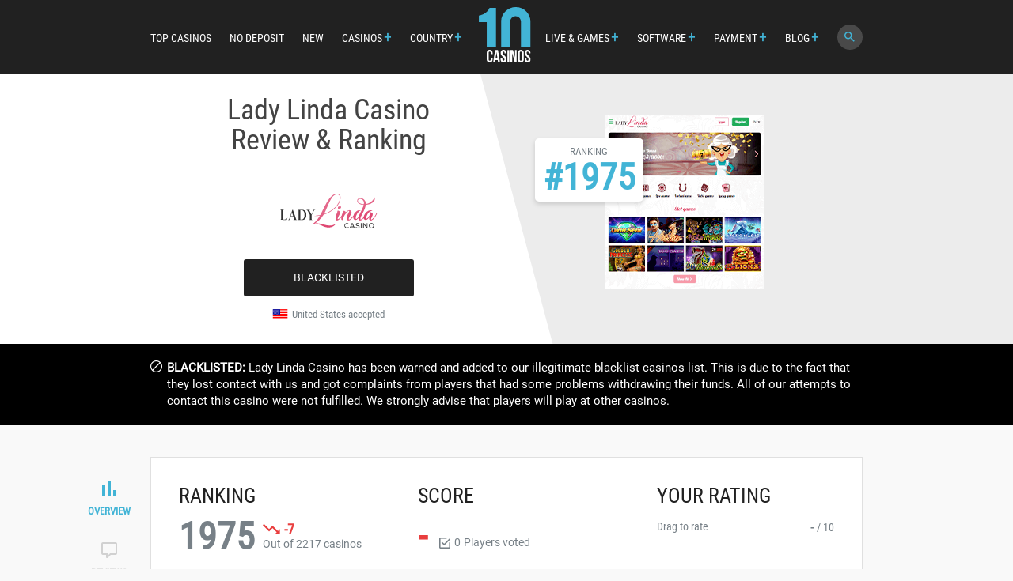

--- FILE ---
content_type: text/html; charset=UTF-8
request_url: https://www.10casinos.com/reviews/lady-linda-casino-review
body_size: 11433
content:
<!DOCTYPE html> <html lang="en"> <head> <meta charset="UTF-8"> <meta name="viewport" content="user-scalable=no, width=device-width, initial-scale=1, maximum-scale=1"> <meta name="format-detection" content="telephone=no"> <meta name="format-detection" content="address=no"> <title>Lady Linda Casino Review, Score & Ranking on 10Casinos.com</title> <meta name="description" content="Lady Linda Casino Review - Authentic Reviews & Rankings according to real players' votes. Unbiased feedback on Lady Linda Casino Bonuses, Games, Banking info & more!"> <link rel="preload" href="/public/build/fonts/KFOmCnqEu92Fr1Mu4mxK.woff2" as="font" type="font/woff2" crossorigin="anonymous"> <link rel="preload" href="/public/build/fonts/ieVl2ZhZI2eCN5jzbjEETS9weq8-19K7DQ.woff2" as="font" type="font/woff2" crossorigin="anonymous"> <link rel="preload" href="/public/build/fonts/icomoon.woff?q9wm1f" as="font" type="font/woff" crossorigin> <link rel="canonical" href="https://www.10casinos.com/reviews/lady-linda-casino-review"/> <link rel="preload" href="/public/build/css/compilations/single-review.css?ver=3.1.633" as="style"> <link rel="stylesheet" type="text/css" href="/public/build/css/compilations/single-review.css?ver=3.1.633" media="all"/> <link rel="preload" href="/public/build/js/compilations/main.js?ver=3.1.633" as="script"> <script>(function(w,d,s,l,i){w[l]=w[l]||[];w[l].push( {'gtm.start': new Date().getTime(),event:'gtm.js'} );var f=d.getElementsByTagName(s)[0], j=d.createElement(s),dl=l!='dataLayer'?'&l='+l:'';j.async=true;j.src= 'https://www.googletagmanager.com/gtm.js?id='+i+dl;f.parentNode.insertBefore(j,f); })(window,document,'script','dataLayer','GTM-WS3XGSW');</script> <link rel="icon" type="image/x-icon" href="/public/favicon_48x48.ico"/> <link rel="apple-touch-icon" href="/public/favicon_180x180.png"/> </head> <body data-version="3.1.633"> <noscript><iframe src="https://www.googletagmanager.com/ns.html?id=GTM-WS3XGSW" height="0" width="0" style="display:none;visibility:hidden"></iframe></noscript> <div class="wrapper"> <header class="header" id="header"> <div class="mobile-button menu-button"> <div> <div class="bar"></div> <div class="bar"></div> <div class="bar"></div> </div> </div> <div class="mobile-logo"> <a href="/"> <svg class="svg-icon logo-icon" > <use xlink:href="#icon-logo"></use> </svg> </a> </div> <div class="container"> <nav> <ul class="main-nav"> <li class="mobile"> <a href="#" class="mobile-button-close"> <i class="icon-icon_unavailable"></i> </a> </li> <li class="mobile"><a href="/">HOMEPAGE</a></li> <li><a href="/top-10-online-casinos">TOP CASINOS</a></li> <li><a href="/no-deposit-casinos">NO DEPOSIT<span class="show-mobile"> CASINOS</span></a></li> <li><a href="/new-online-casinos">NEW<span class="show-mobile"> CASINOS</span></a></li> <li class="dropit-trigger"> <a>CASINOS</a> <ul class="dropit-submenu"> <li> <a href="/casinos/low-wagering">Low Wagering Casinos</a> </li> <li> <a href="/casinos/mobile">Mobile Casinos</a> </li> <li> <a href="/casinos/minimum-deposit">Minimum Deposit Casinos</a> </li> <li> <a href="/casinos/fast-payout">Fast Payout Casinos</a> </li> <li> <a href="/casinos/no-account">No Account Casinos</a> </li> <li> <a href="/casinos/blacklisted">Blacklisted Casinos</a> </li> </ul> </li> <li class="dropit-trigger"> <a >COUNTRY</a> <ul class="dropit-submenu"> <li><a href="/country/top-10-usa-online-casinos">United States</a></li> <li><a href="/country/top-10-uk-online-casinos">United Kingdom</a></li> <li><a href="/country/top-10-australian-online-casinos">Australia</a></li> <li><a href="/country/top-10-canada-online-casinos">Canada</a></li> <li><a href="/country/top-10-new-zealand-online-casinos">New Zealand</a></li> <li><a href="/country/top-10-south-african-online-casinos">South Africa</a></li> <li><a href="/country">All Countries</a></li> </ul> </li> </ul> </nav> <div class="logo desctop"> <a href="/"> <svg class="svg-icon logo-icon" > <use xlink:href="#icon-logo"></use> </svg> </a> </div> <nav> <ul class="main-nav"> <li class="dropit-trigger"> <a>LIVE & GAMES</a> <ul class="dropit-submenu"> <li><a href="/casinos/live-dealer">Live Casinos</a></li> <li><a href="/casinos/roulette">Roulette Casinos</a></li> <li><a href="/casinos/blackjack">Blackjack Casinos</a></li> <li><a href="/casinos/craps">Craps Casinos</a></li> <li><a href="/casinos/baccarat">Baccarat Casinos</a></li> </ul> </li> <li class="dropit-trigger"> <a>SOFTWARE</a> <ul class="dropit-submenu"> <li><a href="/software/rtg-casinos">RTG</a></li> <li><a href="/software/netent-casinos">NetEnt</a></li> <li><a href="/software/playtech-casinos">Playtech</a></li> <li><a href="/software/games-global-casinos">Games Global</a></li> <li><a href="/software/saucify-casinos">Saucify</a></li> <li><a href="/software/play-n-go-casinos">Play n GO</a></li> <li><a href="/software/rival-casinos">Rival</a></li> <li><a href="/software/igt-casinos">IGT</a></li> <li><a href="/software">All Software</a></li> </ul> </li> <li class="dropit-trigger"> <a>PAYMENT</a> <ul class="dropit-submenu"> <li><a href="/banking/bitcoin-casinos">Bitcoin</a></li> <li><a href="/banking/skrill-casinos">Skrill</a></li> <li><a href="/banking/neteller-casinos">Neteller</a></li> <li><a href="/banking/paypal-casinos">PayPal</a></li> <li><a href="/banking/payz-casinos">Payz</a></li> <li><a href="/banking/trustly-casinos">Trustly</a></li> <li><a href="/banking/ideal-casinos">iDEAL</a></li> <li><a href="/banking/zimpler-casinos">Zimpler</a></li> <li><a href="/banking">All Banking Options</a></li> </ul> </li> <li class="dropit-trigger"> <a >BLOG</a> <ul class="dropit-submenu"> <li><a href="/blog/casino-news">Casino News</a></li> <li><a href="/blog/casino-tips-guides">Tips & Guides</a></li> <li><a href="/blog">All Blog Articles</a></li> </ul> </li> <li class="desctop js-trigger-search"> <a href="#"><i class="icon-icon_search"></i></a> </li> </ul> </nav> </div> <!--THE_SEARCH--> <div class="search" id="search" data-img-dir="/public/build/img_repo"> <div class="search-box" id="search-form"> <span class="search-back"><i class="icon-arrow-left"></i></span> <div class="search-input"> <i class="icon-icon_search"></i> <input class="search-textfield" type="text" placeholder="Search"> <span class="clear js-clear-textfield"><i class="icon-icon_unavailable"></i></span> </div> </div> <div class="search-results js-scrolling"> <div class="search-empty-box" id="search-empty"> Sorry, there are no results for your query. </div> <div class="search-results-box" id="search-casinos"> <h4 class="search-results-title">CASINOS</h4> <ul class="search-results-list"> </ul> <div class="button-holder centered js-search-more-casinos"> <a href="#" class="button">SHOW MORE</a> </div> </div> <div class="search-results-box" id="search-pages"> <h4 class="search-results-title">CASINO LISTS</h4> <ul class="search-results-list"> </ul> <div class="button-holder centered js-search-more-pages"> <a href="#" class="button">SHOW MORE</a> </div> </div> </div> </div> <div class="mobile-button search-button js-trigger-search"> <i class="icon-icon_search"></i> </div> </header> <div class="main"> <!-- </div> </div> </body> </html>--> <div id="top" class="jackpots"> <div class="container"> <div class="jackpots-left"> <h1 class="jackpots-title">Lady Linda Casino <br> Review &amp; Ranking</h1> <div class="jackpots-casino-logo"> <img src="/public/build/img_repo/casino_logo_light/124x82/lady_linda_casino.png" width="124" height="82" alt="Lady Linda Casino Logo"> </div> <div class="jackpots-button"> <a target="_blank" rel="nofollow" data-casino-id="2541" href="/link/lady-linda-casino" class="button cta_visit blacklisted">BLACKLISTED</a> </div> <div class="jackpots-country"> <div class="jackpots-flag"> <img class="" src="/public/build/img/flags/US.png" width="20" height="15" alt="United States"> </div> <span>United States accepted</span> </div> </div> <div class="jackpots-right"> <div class="jackpots-casino-img"> <img src="/public/build/img_repo/casino_ss/200x220/lady_linda_casino_ss.png" width="200" height="220" alt="Lady Linda Casino Screenshot"> <div class="jackpots-rating"> <div class="jackpots-rating-label">RANKING</div> <div class="jackpots-rating-num">#1975</div> </div> </div> </div> </div> <div class="service-message blacklist"> <div class="container"> <i class="icon-icon_blacklisted"></i> <div class="service-message-content"> <strong>BLACKLISTED:</strong> Lady Linda Casino has been warned and added to our illegitimate blacklist casinos list. This is due to the fact that they lost contact with us and got complaints from players that had some problems withdrawing their funds. All of our attempts to contact this casino were not fulfilled. We strongly advise that players will play at other casinos. </div> </div> </div> </div> <div class="page-nav-holder"> <div class="container"> <ul id="page-nav" class="page-nav"> <li class="current"> <a href="#top"> <i class="icon-icon_overview"></i> OVERVIEW </a> </li> <li> <a href="#reviews"> <i class="icon-icon_comments"></i> REVIEWS </a> </li> <li> <a href="#bonuses"> <i class="icon-icon_bonuses"></i> BONUSES </a> </li> <li> <a href="#info"> <i class="icon-icon_info"></i> INFO </a> </li> <li> <a href="#banking"> <i class="icon-icon_banking"></i> BANKING </a> </li> </ul> </div> </div> <div id="overview" class="content-box overview"> <div class="container"> <div class="overview-stats"> <!--Overview--> <div class="overview-stats-box"> <h2 class="title"><span class="title-desctop">OVERALL</span> RANKING</h2> <div class="overview-ranking"> <div class="overview-ranking-num"> <span class="rate-rank">1975</span> <div class="casino-trending negative"> <i class="icon-icon_trending_negative"></i> -7 </div> </div> <div class="overview-ranking-desc"> <div class="casino-trending negative"> <i class="icon-icon_trending_negative"></i> -7 </div> <div class="overview-ranking-text">Out of 2217 casinos</div> </div> </div> </div> <!--Overall score--> <div class="overview-stats-box"> <h2 class="title"><span class="title-desctop">OVERALL</span> SCORE</h2> <div class="rate"> <div class="rate-score negative"> - </div> <div class="rate-stats"> <i class="icon-icon_votes"></i> <span class="rate-votes">0</span> Players voted </div> </div> </div> <div class="overview-stats-box "> <h2 class="title">YOUR RATING</h2> <div class="rate-slider casino-score" data-id="2541"> <div class="rate-slider-row"> <div class="rate-slider-label"> Drag to rate </div> <div class="rate-slider-range"> <span class="rate-slider-result">-</span> / 10 </div> </div> <div class="rate-slider-container"> <div class="rate-slider-bar"> <input type="hidden" class="js-rating-slider js-overview-rating" value="0"/> </div> </div> </div> <div class="success action-field"> <i class="icon-icon_available"></i> Thank you for rating. </div> </div> </div> <div class="overview-block overview-deposit"> <div class="overview-block-label">1ST DEPOSIT</div> <div class="overview-block-body"> <div class="overview-block-left"> <h3 class="overview-block-title">300%&nbsp;1st Deposit</h3> <div class="dashed-button disabled" data-code="No code required" data-visit="/link/lady-linda-casino"> <span class="dashed-button-text">No code required</span> </div> </div> <div class="overview-block-right"> <ul class="overview-block-list"> <li>Min Deposit: €25</li> <li>Wagering: 45xB</li> <li class="overview-block-games">Games: <div> <span>Only slots from: EGT</span> <span> NetEnt</span> <span> Play n GO</span> <span> Amatic</span> </div> </li> </ul> </div> </div> </div> </div> </div> <div id="reviews" class="content-box reviews"> <div class="container"> <div class="block"> <div class="reviews-body hidden"> <div class="headline"> <div class="title">PLAYER REVIEWS (<span class="reviews-qty">0</span>)</div> <a href="#reviews-form" class="button light shaded js-scroll">WRITE A REVIEW</a> </div> <div id="review-data-holder"> </div> <div class="button-holder centered" style="display: none;"> <span class="link js-more-reviews" data-id="2541" data-total-reviews="0">See More Reviews +</span> </div> </div> <div class="reviews-form" id="reviews-form"> <div class="headline"> <h2 class="title">BE THE FIRST TO WRITE A REVIEW</h2> <div class="form-rating"> <div class="rate-slider casino-score" data-id="2541"> <div class="rate-slider-row form"> <div class="rate-slider-label"> Drag to rate </div> <div class="rate-slider-container form"> <div class="rate-slider-bar"> <input type="hidden" class="js-rating-slider js-overview-rating" value="0"/> </div> </div> <div class="rate-slider-range form"> <span class="rate-slider-result">-</span> / 10 </div> </div> </div> </div> <div class="rating-message"> <div class="success action-field"> <i class="icon-icon_available"></i> Thank you for rating Lady Linda Casino </div> </div> </div> <div class="review" data-img-dir="/public/build/img/flags/US.png" data-country="US" data-casino-id="2541"> <div class="review-info"> <div class="review-flag"> <img class="lazy_loaded" data-src="/public/build/img/flags/US.png" width="20" height="15" alt="United States"> </div> <div class="review-info-body"> <div class="review-info-top"> <div class="review-name">Guest</div> </div> <div class="review-rating "> <div class="review-rating-line"> <div class="review-rating-bar" style="width:00%;"></div> </div> <div class="review-rating-num"></div> </div> </div> </div> <div class="review-body"> <div class="form"> <div class="hidden js-expanding-textfields"> <div class="review-rate-holder"> <div class="review-rate"> <div class="rate-slider casino-score" data-id="2541"> <div class="rate-slider-label">Drag to rate</div> <div class="rate-slider-container"> <div class="rate-slider-bar"> <input type="hidden" class="js-rating-slider js-review-rating" value="0" /> </div> </div> <div class="rate-slider-range"> <span class="rate-slider-result">-</span> / 10 </div> </div> </div> <div class="success action-field"> <i class="icon-icon_available"></i> Thank you for rating. </div> </div> </div> <div class=" form-row form-multicol"> <div class="form-col"> <div class="textfield-holder"> <div class="textfield-label">Review title</div> <input type="text" name="title" class="textfield" placeholder="Review title"> </div> </div> </div> <div class="form-row"> <div class="textfield-holder"> <div class="textfield-label">Write your review...</div> <textarea rows="5" class="textfield" name="body" placeholder="Write your review..."></textarea> </div> </div> <div class=""> <div class="form-row form-multicol"> <div class="form-col"> <div class="textfield-holder"> <div class="textfield-label">Name</div> <input type="text" name="name" class="textfield" placeholder="Name"> </div> </div> <div class="form-col"> <div class="textfield-holder"> <div class="textfield-label">Email</div> <input type="text" name="email" class="textfield" placeholder="Email"> </div> </div> </div> <div class="form-row"> <div class="review-submit-holder"> <input class="button" name="submit" type="submit" value="ADD YOUR REVIEW"> <div class = "review-action-log"> <div class="field-error-required not-valid action-field"> Please fill in the required fields. </div> <div class="field-error-rate not-valid action-field"> In order to post your review, please rate this casino. </div> <div class="error-log"> </div> <div class="field-success success action-field"> Thank You! </div> </div> </div> </div> </div> </div> </div> </div> </div> </div> </div> </div> <script id="commentChild" type="text/x-jquery-tmpl"> <div class="review review-child" data-id="{%= id %}" data-img-dir="{%= img_dir %}" data-country="{%= country_code %}"> <div class="review-info"> <div class="review-flag"> <img src="{%= img_dir %}" alt="{%= country_code %}"> </div> <div class="review-info-body"> <div class="review-info-top"> <div class="review-name">{%= name %}</div> <div class="review-date">{%= date %}</div> </div> </div> </div> <div class="review-body"> <div class="review-title">{%= title %}</div> <div class="review-text">{%= message %}</div> <div class="review-underline js-vote"> <div class="votes"> <a href="#" class="vote-button votes-like" data-type="review" data-success="1" data-id="{%= id %}"> <i class="icon-icon_likes"></i> <span class="vote-block-num">0</span> </a> <a href="#" class="vote-button votes-dislike" data-type="review" data-success="0" data-id="{%= id %}"> <i class="icon-icon_dislikes"></i> <span class="vote-block-num">0</span> </a> </div> </div> <div class="success action-field"> <i class="icon-icon_available"></i> Thank you for vote. </div> <div class="success action-field twice"> You already voted. </div> </div> </div> </script> <script id="commentParent" type="text/x-jquery-tmpl"> <div class="review review-parent" data-id="{%= id %}" data-img-dir="{%= img_dir %}" data-country="{%= country_code %}"> <div class="review-info"> <div class="review-flag"> <img src="{%= img_dir %}" alt="{%= country_code %}"> </div> <div class="review-info-body"> <div class="review-info-top"> <div class="review-name">{%= name %}</div> <div class="review-date">{%= date %}</div> </div> <div class="review-rating"> <div class="review-rating-line"> <div class="review-rating-bar" style="width:{%= rate_slider_result %}0%;"></div> </div> <div class="review-rating-num positive">{%= rate_slider_result %}</div> </div> </div> </div> <div class="review-body"> <div class="review-text">{%= message %}</div> <div class="review-underline js-vote"> <a href="#" class="review-replies js-reply-btn"> <i class="icon-icon_reply"></i> <span>0</span> replies </a> <div class="votes"> <a href="#" class="vote-button votes-like" data-type="review" data-success="1" data-id="{%= id %}"> <i class="icon-icon_likes"></i> <span class="vote-block-num">0</span> </a> <a href="#" class="vote-button votes-dislike" data-type="review" data-success="0" data-id="{%= id %}"> <i class="icon-icon_dislikes"></i> <span class="vote-block-num">0</span> </a> </div> </div> <div class="success action-field"> <i class="icon-icon_available"></i> Thank you for vote. </div> <div class="success action-field twice"> You already voted. </div> <div class="reply"> <div class="reply-body"> <div class="form"> <div class="hidden js-expanding-textfields"> <div class="form-row form-multicol"> <div class="form-col"> <div class="textfield-holder"> <div class="textfield-label">Review title</div> <input type="text" name="title" class="textfield" placeholder="Review title"> </div> </div> </div> </div> <div class="form-row"> <div class="textfield-holder"> <div class="textfield-label">Write your review...</div> <textarea rows="5" class="expanding textfield" name="body" placeholder="Write your review..."></textarea> </div> </div> <div class="hidden js-expanding-textfields"> <div class="form-row form-multicol"> <div class="form-col"> <div class="textfield-holder error"> <div class="textfield-label">Name</div> <input type="text" name="name" class="textfield" placeholder="Name"> </div> </div> <div class="form-col"> <div class="textfield-holder error"> <div class="textfield-label">Email</div> <input type="text" name="email" class="textfield" placeholder="Email"> </div> </div> </div> <div class="form-row"> <div class="review-submit-holder"> <input class="button" name="submit" type="submit" value="ADD YOUR REPLY"> <div> <div class="field-error-required not-valid action-field"> Please fill in the required fields. </div> <div class="field-error-rate not-valid action-field"> In order to post your review, please rate this casino. </div> <div class="field-success success action-field"> Thank You! </div> </div> </div> </div> </div> </div> </div> <div class="replies"></div> </div> </div> </div> </script> <div id="bonuses" class="content-box bonuses"> <div class="container"> <div class="block"> <div class="headline"> <h2 class="title">Lady Linda Casino WELCOME PACKAGE</h2> </div> <div class="js-get-code"> <div class="column_header header-bonus"> <div class="column_li">Valid on</div> <div class="column_li">Bonus</div> <div class="column_li"> Min Deposit </div> <div class="column_li">Wagering</div> <div class="table-desctop-visible column_li"> <div><span>Games</span></div> </div> <div class="column_li table-desctop-visible"><span class="bonus-code">Bonus Code</span></div> </div> </div> <div class="column_header"> <div class="flex-list"> <div class="column_li bonuses">1st Deposit</div> <div class="column_li bonuses bonus-amount">300%</div> <div class="bonuses column_li"> <div class="">€25</div> </div> <div class="column_li bonuses">45xB</div> <div> <a href="#" class="mobile-code-opener link"> <i class="icon-icon_plus"></i> </a> </div> <div class="hidden-elem hide games"> <div class="table-mobile-visible">Games:</div> <div class="expanding-multirow bonuses"> <div class="column_li"><span>Only slots from: EGT</span></div> <div class="column_li"><span> NetEnt</span></div> <div class="column_li"><span> Play n GO</span></div> <div class="column_li"><span> Amatic</span></div> </div> </div> <div class="column_li hidden-elem hide btn"> <div class="table-desctop-visible"> <span class="dashed-button-text dashed-button js-copy-tooltip disabled" data-code="No code required" data-visit="/link/lady-linda-casino">No code required</span> </div> </div> </div> </div> </div> <div class="block"> <div class="headline"> <h2 class="title">MATCH BONUSES</h2> </div> <div class="js-get-code"> <div class="column_header header-bonus"> <div class="column_li">Availability</div> <div class="column_li">Bonus</div> <div class="column_li"> Min Deposit </div> <div class="column_li">Wagering</div> <div class="table-desctop-visible column_li"> <div><span>Games</span></div> </div> <div class="column_li table-desctop-visible"><span class="bonus-code">Bonus Code</span></div> </div> </div> <div class="column_header"> <div class="flex-list"> <div class="column_li bonuses">Daily</div> <div class="column_li bonuses bonus-amount">10% CB</div> <div class="bonuses column_li"> <div class="">€20</div> </div> <div class="column_li bonuses">5xB</div> <div> <a href="#" class="mobile-code-opener link"> <i class="icon-icon_plus"></i> </a> </div> <div class="hidden-elem hide games"> <div class="table-mobile-visible">Games:</div> <div class="expanding-multirow bonuses"> <div class="column_li"><span>Only slots from: EGT</span></div> <div class="column_li"><span> NetEnt</span></div> <div class="column_li"><span> Play n GO</span></div> <div class="column_li"><span> Amatic</span></div> </div> </div> <div class="column_li hidden-elem hide btn"> <div class="table-desctop-visible"> <span class="dashed-button-text dashed-button js-copy-tooltip disabled" data-code="No code required" data-visit="/link/lady-linda-casino">No code required</span> </div> </div> </div> </div> <div class="column_header"> <div class="flex-list"> <div class="column_li bonuses">Daily with crypto deposits</div> <div class="column_li bonuses bonus-amount">500%</div> <div class="bonuses column_li"> <div class="">€25</div> </div> <div class="column_li bonuses">40xB</div> <div> <a href="#" class="mobile-code-opener link"> <i class="icon-icon_plus"></i> </a> </div> <div class="hidden-elem hide games"> <div class="table-mobile-visible">Games:</div> <div class="expanding-multirow bonuses"> <div class="column_li"><span>Only slots from: EGT</span></div> <div class="column_li"><span> NetEnt</span></div> <div class="column_li"><span> Play n GO</span></div> <div class="column_li"><span> Amatic</span></div> </div> </div> <div class="column_li hidden-elem hide btn"> <div class="table-desctop-visible"> <span class="dashed-button-text dashed-button js-copy-tooltip " data-code="CRYPTO" data-visit="/link/lady-linda-casino">CRYPTO</span> </div> </div> </div> </div> <div class="column_header"> <div class="flex-list"> <div class="column_li bonuses">Daily</div> <div class="column_li bonuses bonus-amount">30% CB</div> <div class="bonuses column_li"> <div class="">€20</div> </div> <div class="column_li bonuses">20xB</div> <div> <a href="#" class="mobile-code-opener link"> <i class="icon-icon_plus"></i> </a> </div> <div class="hidden-elem hide games"> <div class="table-mobile-visible">Games:</div> <div class="expanding-multirow bonuses"> <div class="column_li"><span>Only slots from: EGT</span></div> <div class="column_li"><span> NetEnt</span></div> <div class="column_li"><span> Play n GO</span></div> <div class="column_li"><span> Amatic</span></div> </div> </div> <div class="column_li hidden-elem hide btn"> <div class="table-desctop-visible"> <span class="dashed-button-text dashed-button js-copy-tooltip disabled" data-code="No code required" data-visit="/link/lady-linda-casino">No code required</span> </div> </div> </div> </div> <div class="column_header"> <div class="flex-list"> <div class="column_li bonuses">Up to 10 times</div> <div class="column_li bonuses bonus-amount">100%</div> <div class="bonuses column_li"> <div class="">€25</div> </div> <div class="column_li bonuses">45xB</div> <div> <a href="#" class="mobile-code-opener link"> <i class="icon-icon_plus"></i> </a> </div> <div class="hidden-elem hide games"> <div class="table-mobile-visible">Games:</div> <div class="expanding-multirow bonuses"> <div class="column_li"><span>Only slots from: EGT</span></div> <div class="column_li"><span> NetEnt</span></div> <div class="column_li"><span> Play n Go</span></div> <div class="column_li"><span> Amatic</span></div> </div> </div> <div class="column_li hidden-elem hide btn"> <div class="table-desctop-visible"> <span class="dashed-button-text dashed-button js-copy-tooltip disabled" data-code="No code required" data-visit="/link/lady-linda-casino">No code required</span> </div> </div> </div> </div> <div class="column_header"> <div class="flex-list"> <div class="column_li bonuses">From Friday to Sunday</div> <div class="column_li bonuses bonus-amount">30 FS</div> <div class="bonuses column_li"> <div class="">€30</div> </div> <div class="column_li bonuses">15xB</div> <div> <a href="#" class="mobile-code-opener link"> <i class="icon-icon_plus"></i> </a> </div> <div class="hidden-elem hide games"> <div class="table-mobile-visible">Games:</div> <div class="expanding-multirow bonuses"> <div class="column_li"><span>FS - Butterfly Staxx</span></div> </div> </div> <div class="column_li hidden-elem hide btn"> <div class="table-desctop-visible"> <span class="dashed-button-text dashed-button js-copy-tooltip disabled" data-code="No code required" data-visit="/link/lady-linda-casino">No code required</span> </div> </div> </div> </div> </div> </div> </div> <div id="info" class="content-box info"> <div class="container"> <div class="block"> <div class="headline"> <h2 class="title">Info</h2> </div> <div class="info-cols"> <div class="info-col"> <div class="table-label mobile">Country</div> <div class="table-content"> <div class="table-flag"> <img class="" src="/public/build/img/flags/US.png" width="20" height="15" alt="United States"> </div> United States accepted </div> </div> <div class="info-col"> <div class="table-label mobile">Languages</div> <div class="table-content"> <div> <div class="expanding-multirow"> <div> <i class="icon-icon_available"></i> <span>English</span></div> </div> </div> </div> </div> <div class="info-col"> <div class="table-label mobile">Currencies</div> <div class="table-content"> <div> <div class="expanding-multirow"> <div> <i class="icon-icon_available"></i> <span>USD</span></div> </div> </div> </div> </div> <div class="info-col"> <!--Software--> <div class="table-label">Software</div> <div class="table-content"> <div class="expanding-multirow"> <div> <a class="link" href="/software/netent-casinos">NetEnt</a> </div> <div> <a class="link" href="/software/games-global-casinos">Games Global</a> </div> <div> <a class="link" href="/software/saucify-casinos">Saucify</a> </div> <div> <a class="link" href="/software/truelab-casinos">TrueLab</a> </div> <div> <a class="link" href="/software/spinthon-casinos">Spinthon</a> </div> <div> <a class="link" href="/software/7mojos-casinos">7Mojos</a> </div> <div> <a class="link" href="/software/egt-digital-casinos">EGT Digital</a> </div> <div> <a class="link" href="/software/espresso-games-casinos">Espresso Games</a> </div> <div> <a class="link" href="/software/gamzix-casinos">Gamzix</a> </div> <div> <a class="link" href="/software/vivo-gaming-casinos">Vivo Gaming</a> </div> <div> <a class="link" href="/software/platipus-gaming-casinos">Platipus Gaming</a> </div> <div> <a class="link" href="/software/dragongaming-casinos">DragonGaming</a> </div> <div> <a class="link" href="/software/kalamba-games-casinos">Kalamba Games</a> </div> <div> <a class="link" href="/software/eurasian-gaming-casinos">Eurasian Gaming</a> </div> <div> <a class="link" href="/software/smartsoft-gaming-casinos">SmartSoft Gaming</a> </div> <div> <a class="link" href="/software/spadegaming-casinos">Spadegaming</a> </div> <div> <a class="link" href="/software/netgaming-casinos">NetGaming</a> </div> <div> <a class="link" href="/software/belatra-games-casinos">Belatra Games</a> </div> <div> <a class="link" href="/software/pocket-games-soft-casinos">Pocket Games Soft</a> </div> <div> <a class="link" href="/software/mascot-gaming-casinos">Mascot Gaming</a> </div> <div> <a class="link" href="/software/triple-cherry-casinos">Triple Cherry</a> </div> <div> <a class="link" href="/software/netgame-casinos">NetGame</a> </div> <div> <a class="link" href="/software/amigo-gaming-casinos">Amigo Gaming</a> </div> <div> <a class="link" href="/software/ka-gaming-casinos">KA Gaming</a> </div> <div> <a class="link" href="/software/caleta-gaming-casinos">Caleta Gaming</a> </div> <div> <a class="link" href="/software/zeusplay-casinos">Zeusplay</a> </div> <div> <a class="link" href="/software/spinmatic-casinos">Spinmatic</a> </div> <div> <a class="link" href="/software/vibra-gaming-casinos">Vibra Gaming</a> </div> <div> <a class="link" href="/software/nucleus-gaming-casinos">Nucleus Gaming</a> </div> <div> <a class="link" href="/software/games-inc-casinos">Games Inc</a> </div> <div> <a class="link" href="/software/fazi-casinos">FAZI</a> </div> <div> <a class="link" href="/software/funta-gaming-casinos">Funta Gaming</a> </div> <div> <a class="link" href="/software/mancala-gaming-casinos">Mancala Gaming</a> </div> <div> <a class="link" href="/software/funky-games-casinos">Funky Games</a> </div> <div> <a class="link" href="/software/mrslotty-games-casinos">MrSlotty Games</a> </div> <div> <a class="link" href="/software/onetouch-casinos">OneTouch</a> </div> <div> <a class="link" href="/software/spinoro-casinos">Spinoro</a> </div> <div> <a class="link" href="/software/ct-interactive-casinos">CT Interactive</a> </div> <div> <a class="link" href="/software/booongo-casinos">Booongo</a> </div> <div> <a class="link" href="/software/red-rake-gaming-casinos">Red Rake Gaming</a> </div> <div> <a class="link" href="/software/felix-gaming-casinos">Felix Gaming</a> </div> <div> <a class="link" href="/software/bgaming-casinos">BGaming</a> </div> <div> <a class="link" href="/software/inbet-games-casinos">Inbet Games</a> </div> <div> <a class="link" href="/software/gameart-casinos">GameArt</a> </div> <div> <a class="link" href="/software/evoplay-casinos">Evoplay</a> </div> <div> <a class="link" href="/software/fugaso-casinos">Fugaso</a> </div> <div> <a class="link" href="/software/playson-casinos">Playson</a> </div> <div> <a class="link" href="/software/endorphina-casinos">Endorphina</a> </div> <div> <a class="link" href="/software/amatic-industries-casinos">Amatic Industries</a> </div> <div> <a class="link" href="/software/amusnet-interactive-casinos">Amusnet Interactive</a> </div> <div> <a class="link" href="/software/tom-horn-gaming-casinos">Tom Horn Gaming</a> </div> <div> <a class="link" href="/software/betsoft-casinos">BetSoft</a> </div> </div> </div> </div> <div class="info-col"> <div class="table-label">Live dealer</div> <div class="table-content"> Yes </div> </div> <div class="info-col"> <div class="table-label">Established</div> <div class="table-content">2021-04-15</div> </div> <div class="info-col"> <div class="table-label">Email</div> <div class="table-content"> <div class="expanding-multirow"> <div><span><a href="/cdn-cgi/l/email-protection" class="__cf_email__" data-cfemail="9eedebeeeef1eceadef2fffae7f2f7f0faffedf2f1eaedb0fdf1f3">[email&#160;protected]</a></span></div> </div> </div> </div> <div class="info-col"> <div class="table-label">Phone number</div> <div class="table-content"> <div class="expanding-multirow"> </div> </div> </div> <div class="info-col"> <div class="table-label">Live chat</div> <div class="table-content"> Yes </div> </div> <div class="info-col"> <div class="table-label">Jurisdiction (license)</div> <div class="table-content"> <div class="expanding-multirow"> </div> </div> </div> <div class="info-col"> <div class="table-label">Certified by</div> <div class="table-content"> <div class="expanding-multirow"> </div> </div> </div> <div class="info-col"> <div class="table-label">Affiliate Program</div> <div class="table-content">LindasPartners Affiliates</div> </div> </div> </div> </div> </div> <div id="banking" class="content-box"> <div class="container"> <div class="block"> <div class="headline"> <h2 class="title">BANKING</h2> </div> <div class="banking"> <div class="banking-info"> <div class="banking-info-row"> <div class="banking-info-col"> <div class="table-label">Minimum deposit</div> </div> <div class="banking-info-col"> <div class="table-content">€ 10 <br>Tip: Check Casino Room terms and conditions before depositing real money.</div> </div> </div> <div class="banking-info-row"> <div class="banking-info-col"> <div class="table-label">Minimum withdrawal</div> </div> <div class="banking-info-col"> <div class="table-content">€ 100</div> </div> </div> <div class="banking-info-row"> <div class="banking-info-col"> <div class="table-label">Withdrawal limits</div> </div> <div class="banking-info-col"> <div class="table-content"> </div> </div> </div> <div class="banking-info-row"> <div class="banking-info-col"> <div class="table-label">Withdrawal pending time</div> </div> <div class="banking-info-col"> <div class="table-content"> Wire Transfer - 2-3 business days <br> Crypto Wallet - 0-24 business hours <br> </div> </div> </div> </div> <table class="table table-banking"> <tr> <th>Method</th> <th style="text-align:center;">Deposit</th> <th style="text-align:center;">Withdrawal</th> </tr> <tr> <td > <div class="table-flex"> <!--Banking link--> <a href="/banking/bitcoin-casinos" class="table-flex-item"> <img class="lazy_loaded payment-logo" src="/public/build/img_repo/banking_method_light/60x40/bitcoin.png" width="60" height="40" alt="Bitcoin Logo"> <div class="table-desctop-visible">Bitcoin</div> </a> </div> </td> <td style="text-align:center;"> <div class="table-mobile-visible">Deposit</div> <i class="icon-icon_available"></i> </td> <td style="text-align:center;"> <div class="table-mobile-visible">Withdrawal</div> <i class="icon-icon_available"></i> </td> </tr> <tr> <td > <div class="table-flex"> <!--Banking link--> <a href="/banking/ethereum-casinos" class="table-flex-item"> <img class="lazy_loaded payment-logo" src="/public/build/img_repo/banking_method_light/60x40/ethereum.png" width="60" height="40" alt="Ethereum Logo"> <div class="table-desctop-visible">Ethereum</div> </a> </div> </td> <td style="text-align:center;"> <div class="table-mobile-visible">Deposit</div> <i class="icon-icon_available"></i> </td> <td style="text-align:center;"> <div class="table-mobile-visible">Withdrawal</div> <i class="icon-icon_available"></i> </td> </tr> <tr> <td > <div class="table-flex"> <!--Banking link--> <a href="/banking/litecoin-casinos" class="table-flex-item"> <img class="lazy_loaded payment-logo" src="/public/build/img_repo/banking_method_light/60x40/litecoin.png" width="60" height="40" alt="Litecoin Logo"> <div class="table-desctop-visible">Litecoin</div> </a> </div> </td> <td style="text-align:center;"> <div class="table-mobile-visible">Deposit</div> <i class="icon-icon_available"></i> </td> <td style="text-align:center;"> <div class="table-mobile-visible">Withdrawal</div> <i class="icon-icon_available"></i> </td> </tr> <tr> <td > <div class="table-flex"> <!--Banking link--> <a href="/banking/bitcoin-cash-casinos" class="table-flex-item"> <img class="lazy_loaded payment-logo" src="/public/build/img_repo/banking_method_light/60x40/bitcoin_cash.png" width="60" height="40" alt="Bitcoin Cash Logo"> <div class="table-desctop-visible">Bitcoin Cash</div> </a> </div> </td> <td style="text-align:center;"> <div class="table-mobile-visible">Deposit</div> <i class="icon-icon_available"></i> </td> <td style="text-align:center;"> <div class="table-mobile-visible">Withdrawal</div> <i class="icon-icon_available"></i> </td> </tr> <tr> <td > <div class="table-flex"> <!--Banking link--> <a href="/banking/wire-transfer-casinos" class="table-flex-item"> <img class="lazy_loaded payment-logo" src="/public/build/img_repo/banking_method_light/60x40/wire_transfer.png" width="60" height="40" alt="Wire Transfer Logo"> <div class="table-desctop-visible">Wire Transfer</div> </a> </div> </td> <td style="text-align:center;"> <div class="table-mobile-visible">Deposit</div> <i class="icon-icon_unavailable"></i> </td> <td style="text-align:center;"> <div class="table-mobile-visible">Withdrawal</div> <i class="icon-icon_available"></i> </td> </tr> </table> </div> </div> </div> </div> <!--<body> <html> <div> <div> --> </div> <footer class="footer"> <div class="container"> <div class="footer-row"> <div class="footer-col"> <a href="/" class="footer-logo"> <svg class="svg-icon logo-icon" > <use xlink:href="#icon-logo"></use> </svg> </a> </div> <div class="footer-col"> <div class="footer-menu-holder"> <nav> <ul class="footer-menu"> <li><a href="/contact-us">CONTACT US</a></li> <li><a href="/terms-and-conditions">TERMS &amp; CONDITIONS</a></li> <li><a href="/privacy-policy">PRIVACY POLICY</a></li> </ul> </nav> <nav> <ul class="footer-menu"> <li><a href="/top-10-online-casinos">TOP 10 ONLINE CASINOS</a></li> <li><a href="/no-deposit-casinos">NO DEPOSIT CASINOS</a></li> <li><a href="/new-online-casinos">NEW CASINOS</a></li> </ul> </nav> </div> </div> <div class="footer-col"> <nav class="hidden"> <ul class="social-menu"> <li> <a> <i class="icon-facebook"></i> </a> </li> <li> <a> <i class="icon-twitter"></i> </a> </li> <li> <a> <i class="icon-google-plus"></i> </a> </li> </ul> </nav> <div class="logo-adult static-popup-opener" data-popup="be_gamble_aware_popup"> <span class="gamble_18">18+</span> <img class="lazy_loaded" data-src="/public/build/img/icons/logo_white.png" width="170" height="19" alt="BeGambleAware"> </div> </div> </div> <div class="footer-copy"> &copy; 2026 Copyright 10Casinos. All rights reserved. </div> </div> </footer> </div> <div class="overlay"></div> <script data-cfasync="false" src="/cdn-cgi/scripts/5c5dd728/cloudflare-static/email-decode.min.js"></script><script defer src="/public/build/js/compilations/main.js?ver=3.1.633"></script> <svg aria-hidden="true" style="position: absolute; width: 0; height: 0; overflow: hidden;" version="1.1" xmlns="http://www.w3.org/2000/svg" xmlns:xlink="http://www.w3.org/1999/xlink"> <defs> <symbol id="icon-android" viewBox="0 0 24 24"> <path d="M15 5.016v-1.031h-0.984v1.031h0.984zM9.984 5.016v-1.031h-0.984v1.031h0.984zM15.516 2.156q2.484 1.781 2.484 4.828h-12q0-1.266 0.703-2.672t1.734-2.156l-1.313-1.313q-0.375-0.375 0-0.703t0.703 0l1.5 1.5q1.219-0.656 2.672-0.656 1.219 0 2.625 0.656l1.5-1.5q0.375-0.328 0.703 0t0 0.703zM20.484 8.016q0.609 0 1.055 0.445t0.445 1.055v6.984q0 0.656-0.445 1.078t-1.055 0.422-1.055-0.422-0.445-1.078v-6.984q0-0.609 0.445-1.055t1.055-0.445zM3.516 8.016q0.609 0 1.055 0.445t0.445 1.055v6.984q0 0.656-0.445 1.078t-1.055 0.422-1.055-0.422-0.445-1.078v-6.984q0-0.609 0.445-1.055t1.055-0.445zM6 18v-9.984h12v9.984q0 0.422-0.281 0.703t-0.703 0.281h-1.031v3.516q0 0.656-0.445 1.078t-1.055 0.422-1.055-0.422-0.445-1.078v-3.516h-1.969v3.516q0 0.656-0.445 1.078t-1.055 0.422-1.055-0.422-0.445-1.078v-3.516h-1.031q-0.422 0-0.703-0.281t-0.281-0.703z"></path> </symbol> <symbol id="icon-apple" viewBox="0 0 32 32"> <path d="M24.734 17.003c-0.040-4.053 3.305-5.996 3.454-6.093-1.88-2.751-4.808-3.127-5.851-3.171-2.492-0.252-4.862 1.467-6.127 1.467-1.261 0-3.213-1.43-5.28-1.392-2.716 0.040-5.221 1.579-6.619 4.012-2.822 4.897-0.723 12.151 2.028 16.123 1.344 1.944 2.947 4.127 5.051 4.049 2.026-0.081 2.793-1.311 5.242-1.311s3.138 1.311 5.283 1.271c2.18-0.041 3.562-1.981 4.897-3.931 1.543-2.255 2.179-4.439 2.216-4.551-0.048-0.022-4.252-1.632-4.294-6.473zM20.705 5.11c1.117-1.355 1.871-3.235 1.665-5.11-1.609 0.066-3.559 1.072-4.713 2.423-1.036 1.199-1.942 3.113-1.699 4.951 1.796 0.14 3.629-0.913 4.747-2.264z"></path> </symbol> <symbol id="icon-logo" viewBox="0 0 30 32"> <path fill="#42b4d6" style="fill: var(--color1, #42b4d6)" d="M18.072 23.228v-14.847c-0-0.019-0.001-0.040-0.001-0.062 0-0.836 0.342-1.592 0.894-2.135l0-0c0.534-0.56 1.286-0.908 2.119-0.908 0.016 0 0.032 0 0.049 0l-0.002-0c0 0 0 0 0 0 1.708 0 3.093 1.385 3.093 3.093 0 0.004 0 0.007-0 0.011v-0.001 14.848h5.542v-14.733c0.001-0.039 0.001-0.084 0.001-0.13 0-2.299-0.943-4.378-2.463-5.871l-0.001-0.001c-1.48-1.537-3.556-2.492-5.854-2.492-0.052 0-0.105 0.001-0.157 0.001l0.008-0c-0.037-0.001-0.081-0.001-0.125-0.001-2.303 0-4.384 0.948-5.874 2.476l-0.002 0.002c-1.546 1.488-2.507 3.576-2.507 5.888 0 0.045 0 0.090 0.001 0.135l-0-0.007v14.733z"></path> <path fill="#42b4d6" style="fill: var(--color1, #42b4d6)" d="M4.503 23.228h5.349v-22.772h-3.738c-0.56 1.23-1.417 2.241-2.482 2.97l-0.024 0.016c-1.026 0.757-2.271 1.277-3.624 1.454l-0.040 0.004v3.738h4.559z"></path> <path fill="#fff" style="fill: var(--color2, #fff)" d="M7.859 29.252v0.949c0.003 0.038 0.004 0.081 0.004 0.125 0 0.458-0.162 0.879-0.431 1.208l0.003-0.003c-0.29 0.289-0.691 0.467-1.133 0.467-0.042 0-0.083-0.002-0.123-0.005l0.005 0c-0.035 0.003-0.076 0.004-0.118 0.004-0.442 0-0.842-0.178-1.133-0.467l0 0c-0.267-0.326-0.428-0.746-0.428-1.205 0-0.044 0.002-0.088 0.004-0.131l-0 0.006v-3.714c-0.003-0.038-0.004-0.081-0.004-0.125 0-0.458 0.162-0.879 0.431-1.208l-0.003 0.003c0.29-0.289 0.691-0.467 1.133-0.467 0.042 0 0.083 0.002 0.123 0.005l-0.005-0c0.035-0.003 0.076-0.004 0.118-0.004 0.442 0 0.842 0.178 1.133 0.467l-0-0c0.267 0.326 0.428 0.746 0.428 1.205 0 0.044-0.002 0.088-0.004 0.131l0-0.006v0.694h-1.060v-0.767c0.003-0.023 0.004-0.050 0.004-0.077 0-0.178-0.061-0.342-0.164-0.472l0.001 0.002c-0.113-0.099-0.261-0.159-0.424-0.159s-0.311 0.060-0.425 0.16l0.001-0.001c-0.102 0.128-0.164 0.293-0.164 0.471 0 0.027 0.001 0.053 0.004 0.079l-0-0.003v3.858c-0.003 0.023-0.004 0.050-0.004 0.077 0 0.176 0.062 0.337 0.164 0.464l-0.001-0.001c0.114 0.096 0.262 0.154 0.424 0.154s0.31-0.058 0.425-0.155l-0.001 0.001c0.102-0.125 0.163-0.287 0.163-0.463 0-0.027-0.001-0.054-0.004-0.080l0 0.003v-1.021z"></path> <path fill="#fff" style="fill: var(--color2, #fff)" d="M12.159 31.916h-1.133l-0.193-1.295h-1.387l-0.193 1.295h-1.041l1.144-7.143h1.64zM9.599 29.65h1.080l-0.544-3.613z"></path> <path fill="#fff" style="fill: var(--color2, #fff)" d="M12.533 26.488c-0.003-0.039-0.004-0.084-0.004-0.129 0-0.455 0.157-0.874 0.42-1.205l-0.003 0.004c0.286-0.291 0.684-0.471 1.124-0.471 0.039 0 0.077 0.001 0.115 0.004l-0.005-0c0.036-0.003 0.078-0.005 0.12-0.005 0.438 0 0.834 0.179 1.12 0.467l0 0c0.26 0.327 0.416 0.746 0.416 1.201 0 0.045-0.002 0.090-0.005 0.135l0-0.006v0.277h-1.054v-0.347c0.002-0.023 0.004-0.051 0.004-0.078 0-0.176-0.057-0.339-0.154-0.471l0.002 0.002c-0.109-0.098-0.255-0.158-0.414-0.158s-0.305 0.060-0.414 0.159l0.001-0c-0.095 0.129-0.153 0.292-0.153 0.468 0 0.028 0.001 0.056 0.004 0.083l-0-0.003c0.001 0.239 0.067 0.463 0.183 0.653l-0.003-0.006c0.12 0.201 0.255 0.375 0.409 0.53l-0-0q0.246 0.249 0.527 0.499c0.189 0.169 0.362 0.348 0.52 0.539l0.007 0.008c0.16 0.194 0.297 0.415 0.402 0.654l0.007 0.018c0.103 0.247 0.163 0.535 0.163 0.836 0 0.018-0 0.035-0.001 0.053l0-0.003c0.003 0.038 0.004 0.081 0.004 0.125 0 0.458-0.162 0.879-0.431 1.208l0.003-0.003c-0.291 0.292-0.694 0.473-1.138 0.473-0.044 0-0.088-0.002-0.132-0.005l0.006 0c-0.035 0.003-0.076 0.004-0.118 0.004-0.442 0-0.842-0.178-1.133-0.467l0 0c-0.267-0.326-0.428-0.746-0.428-1.205 0-0.044 0.002-0.088 0.004-0.131l-0 0.006v-0.488h1.060v0.56c-0.003 0.023-0.004 0.050-0.004 0.077 0 0.176 0.062 0.337 0.164 0.464l-0.001-0.001c0.114 0.096 0.262 0.154 0.424 0.154s0.31-0.058 0.425-0.155l-0.001 0.001c0.102-0.126 0.163-0.288 0.163-0.464 0-0.027-0.001-0.053-0.004-0.079l0 0.003c0-0.008 0-0.017 0-0.026 0-0.229-0.060-0.443-0.166-0.628l0.003 0.006c-0.12-0.201-0.255-0.375-0.409-0.53l0 0q-0.246-0.249-0.527-0.499c-0.19-0.169-0.362-0.348-0.52-0.539l-0.007-0.008c-0.16-0.194-0.297-0.415-0.402-0.654l-0.007-0.018c-0.103-0.247-0.163-0.535-0.163-0.836 0-0.019 0-0.037 0.001-0.056l-0 0.003z"></path> <path fill="#fff" style="fill: var(--color2, #fff)" d="M16.433 24.842h1.122v7.143h-1.122v-7.143z"></path> <path fill="#fff" style="fill: var(--color2, #fff)" d="M19.263 26.74v5.176h-1.008v-7.143h1.41l1.15 4.274v-4.274h0.984v7.143h-1.137z"></path> <path fill="#fff" style="fill: var(--color2, #fff)" d="M22.457 26.487c-0.003-0.036-0.004-0.079-0.004-0.122 0-0.462 0.168-0.885 0.446-1.211l-0.002 0.003c0.339-0.289 0.782-0.465 1.266-0.465s0.927 0.176 1.269 0.467l-0.003-0.002c0.276 0.323 0.444 0.746 0.444 1.209 0 0.043-0.001 0.085-0.004 0.127l0-0.006v3.714c0.003 0.036 0.004 0.079 0.004 0.122 0 0.462-0.168 0.885-0.446 1.211l0.002-0.003c-0.339 0.289-0.782 0.465-1.266 0.465s-0.927-0.176-1.269-0.467l0.003 0.002c-0.276-0.323-0.444-0.746-0.444-1.207 0-0.043 0.001-0.086 0.004-0.128l-0 0.006zM23.579 30.272c-0.003 0.023-0.004 0.050-0.004 0.077 0 0.178 0.061 0.342 0.164 0.472l-0.001-0.002c0.113 0.098 0.262 0.158 0.424 0.158s0.311-0.060 0.425-0.159l-0.001 0.001c0.102-0.128 0.163-0.292 0.163-0.47 0-0.027-0.001-0.054-0.004-0.081l0 0.003v-3.855c0.001-0.017 0.002-0.038 0.002-0.058 0-0.187-0.068-0.358-0.18-0.49l0.001 0.001c-0.113-0.099-0.261-0.159-0.424-0.159s-0.311 0.060-0.425 0.16l0.001-0.001c-0.102 0.128-0.163 0.292-0.163 0.47 0 0.027 0.001 0.054 0.004 0.081l-0-0.003z"></path> <path fill="#fff" style="fill: var(--color2, #fff)" d="M26.441 26.487c-0.003-0.039-0.004-0.084-0.004-0.129 0-0.455 0.157-0.874 0.419-1.205l-0.003 0.004c0.33-0.288 0.764-0.464 1.24-0.464s0.91 0.176 1.242 0.466l-0.002-0.002c0.26 0.327 0.416 0.746 0.416 1.201 0 0.045-0.002 0.091-0.005 0.135l0-0.006v0.276h-1.060v-0.347c0.002-0.024 0.004-0.051 0.004-0.078 0-0.176-0.057-0.339-0.154-0.471l0.002 0.002c-0.109-0.098-0.255-0.158-0.414-0.158s-0.305 0.060-0.414 0.159l0.001-0c-0.095 0.129-0.153 0.292-0.153 0.468 0 0.028 0.001 0.056 0.004 0.083l-0-0.003c-0 0.008-0 0.017-0 0.027 0 0.228 0.060 0.442 0.166 0.627l-0.003-0.006c0.12 0.201 0.255 0.375 0.409 0.53l-0-0q0.246 0.249 0.527 0.499c0.189 0.169 0.362 0.348 0.52 0.539l0.007 0.008c0.16 0.194 0.297 0.415 0.402 0.654l0.007 0.018c0.11 0.254 0.173 0.55 0.173 0.861 0 0.009-0 0.018-0 0.028v-0.001c0.008 0.060 0.012 0.13 0.012 0.2 0 0.931-0.755 1.685-1.685 1.685-0.495 0-0.941-0.214-1.249-0.554l-0.001-0.001c-0.267-0.326-0.428-0.746-0.428-1.205 0-0.044 0.002-0.088 0.004-0.131l-0 0.006v-0.487h1.060v0.559c-0.003 0.023-0.004 0.050-0.004 0.077 0 0.176 0.062 0.337 0.164 0.464l-0.001-0.001c0.114 0.096 0.262 0.154 0.424 0.154s0.31-0.058 0.425-0.155l-0.001 0.001c0.102-0.126 0.163-0.288 0.163-0.464 0-0.027-0.001-0.053-0.004-0.079l0 0.003c0-0.008 0-0.017 0-0.026 0-0.229-0.060-0.443-0.166-0.628l0.003 0.006c-0.12-0.201-0.255-0.375-0.409-0.53l0 0q-0.242-0.249-0.525-0.497c-0.201-0.171-0.382-0.351-0.549-0.545l-0.005-0.006c-0.16-0.194-0.297-0.415-0.402-0.654l-0.007-0.018c-0.093-0.236-0.147-0.509-0.147-0.795 0-0.032 0.001-0.064 0.002-0.096l-0 0.005z"></path> </symbol> <symbol id="icon-close_popup" viewBox="0 0 32 32"> <path d="M19,6.41,17.59,5,12,10.59,6.41,5,5,6.41,10.59,12,5,17.59,6.41,19,12,13.41,17.59,19,19,17.59,13.41,12Z" transform="translate(-5 -5)" fill="#bfbfbf"/> </symbol> <symbol id="icon-warning" viewBox="0 0 14 14"> <path d="M10,3a7,7,0,1,0,7,7A7,7,0,0,0,10,3Zm.7,10.5H9.3V12.1h1.4Zm0-2.8H9.3V6.5h1.4Z" transform="translate(-3 -3)"/> </symbol> </defs> </svg> <script id="sarchItem" type="text/x-jquery-tmpl"> <li> <a href="/{%= link %}"> <div class="search-results-img"> <img src="{%= img %}" alt="{%= name %}"> </div> <div class="search-results-label">{%= name %}</div> </a> </li> </script> <script id="sarchResultItem" type="text/x-jquery-tmpl"> <li> <a href="/{%= link %}"> <div class="search-results-label-suggestion">{%= title %}</div> </a> </li> </script> <script id="resetFilters" type="text/x-jquery-tmpl"> <div class="block-no-results"> <div class="text">Sorry, there are no results for your filter</div> <button class="reset button">RESET FILTERS</button> </div> </script> <script id="codeCopied" type="text/x-jquery-tmpl"> <i class="icon-icon_available"></i> COPIED </script> <script id="bonusLoader" type="text/x-jquery-tmpl"> <div class="bonus-info"><div class="bonus-loader">Loading...</div></div> </script> <script id="successfulFeedback" type="text/x-jquery-tmpl"> <span class="successful-feedback"><i class="close_icon icon-icon_available"></i></span><span class="title-feedback" id="gtm_feedback_succes">Thanks for your feedback!</span> </script> <script id="errorField" type="text/x-jquery-tmpl"> <div class="action-field action-added not-valid">{%= Message %}</div> </script> <script id="tooltipsterHtml" type="text/x-jquery-tmpl"> <div class="tooltipster-base tooltipster-sidetip"> <div class="tooltipster-box"> <div class="tooltipster-content"></div> </div> <div class="tooltipster-arrow"> <div class="tooltipster-arrow-uncropped"> <div class="tooltipster-arrow-border"></div> <div class="tooltipster-arrow-background"></div> </div> </div> </div> </script> <script id="filtersToggleDiv" type="text/x-jquery-tmpl"> <div class="filters-toggle select-filter-toggler"><label class="switch"><input type="checkbox" name="free_bonus"><span class="slider round"></span></label></div> </script> <script id="filtersTextDiv" type="text/x-jquery-tmpl"> <div class="filters-text"></div> </script> <script id="rangeSliderBaseHtml" type="text/x-jquery-tmpl"> <div> <span class="irs"> <span class="irs-line" tabindex="0"><span class="irs-line-left"></span><span class="irs-line-mid"></span><span class="irs-line-right"></span></span> <span class="irs-min">0</span><span class="irs-max">1</span> <span class="irs-from">0</span><span class="irs-to">0</span><span class="irs-single">0</span> </span> <span class="irs-grid"></span> <span class="irs-bar"></span> </div> </script> <script id="rangeSliderSingleHtml" type="text/x-jquery-tmpl"> <span class="irs-bar-edge"></span> <span class="irs-shadow shadow-single"></span> <span class="irs-slider single"></span> </script> <script id="rangeSliderDoubleHtml" type="text/x-jquery-tmpl"> <span class="irs-shadow shadow-from"></span> <span class="irs-shadow shadow-to"></span> <span class="irs-slider from"></span> <span class="irs-slider to"></span> </script> <script id="rangeSliderDisableHtml" type="text/x-jquery-tmpl"> <span class="irs-disable-mask"></span> </script> <script id="rangeSliderContainerHtml" type="text/x-jquery-tmpl"> <span class="irs js-irs-{%= pluginCount %} {%= optionsExtraClasses %}"></span> </script> <script id="selectResultsUl" type="text/x-jquery-tmpl"> <ul class="select2-results__options" role="tree"></ul> </script> <script id="selectMessageLi" type="text/x-jquery-tmpl"> <li role="treeitem" aria-live="assertive" class="select2-results__option"></li> </script> <script id="select2Selection" type="text/x-jquery-tmpl"> <span class="select2-selection" role="combobox" aria-haspopup="true" aria-expanded="false"></span> </script> <script id="select2Container" type="text/x-jquery-tmpl"> <span class="select2 select2-container"> <span class="selection"></span> <span class="dropdown-wrapper" aria-hidden="true"></span> </span> </script> <script id="select2InfiniteScroll" type="text/x-jquery-tmpl"> '<li class="select2-results__option select2-results__option--load-more" role="treeitem" aria-disabled="true"></li> </script> <script id="select2Search" type="text/x-jquery-tmpl"> <span class="select2-search select2-search--dropdown"> <input class="select2-search__field" type="search" tabindex="-1" autocomplete="off" autocorrect="off" autocapitalize="none" spellcheck="false" role="textbox" /> </span> </script> <script id="select2Dropdown" type="text/x-jquery-tmpl"> <span class="select2-dropdown"> <span class="select2-results"></span> </span> </script> <script id="select2searchField" type="text/x-jquery-tmpl"> <li class="select2-search select2-search--inline"> <input class="select2-search__field" type="search" tabindex="-1" autocomplete="off" autocorrect="off" autocapitalize="none" spellcheck="false" role="textbox" aria-autocomplete="list" /> </li> </script> <script id="select2AllowClear" type="text/x-jquery-tmpl"> <span class="select2-selection__clear">&times;</span> </script> <script id="select2MultipleSelection" type="text/x-jquery-tmpl"> <li class="select2-selection__choice"><span class="select2-selection__choice__remove" role="presentation">&times;</span></li> </script> <script id="copyTooltip" type="text/x-jquery-tmpl"> <div class="dropit-submenu drop-bubble"> <a href="#" class="button bordered light js-copy-to-clip" data-code="{%= code %}">COPY CODE</a> <a target="_blank" rel="nofollow" href="{%= visit %}" class="button">VISIT</a> </div> </script> <script id="suggestionsContainer" type="text/x-jquery-tmpl"> <div class="search-results-box" id="search-suggestions"></div> </script> <script id="suggestionsContainerList" type="text/x-jquery-tmpl"> <ul class="search-results-list"></ul> </script> <script id="moreButtonIconPlus" type="text/x-jquery-tmpl"> <a class="more-button">Read more <i class="icon-icon_plus"></i></a> </script> <script id="moreButtonIconMinus" type="text/x-jquery-tmpl"> <a class="more-button">Read Less <i class="icon-icon_minus"></i></a> </script> <script id="multirowShowLess" type="text/x-jquery-tmpl"> <a class="multirow-trigger multirow-close">Show Less</a> </script> <script id="multirowShowNum" type="text/x-jquery-tmpl"> <a class="multirow-trigger multirow-open">+{%= showedNum %}</a> </script> <script id="readMoreDefault" type="text/x-jquery-tmpl"> <a href="#">Read More</a> </script> <script id="closeDefault" type="text/x-jquery-tmpl"> <a href="#">Close</a> </script> <div id="site-static-popups"> <div class="site-static-popup" id="be_gamble_aware_popup"> <div class="site-static-popup--body"> <span> <div> <span class="static-popup-main-text">BeGambleAware</span> is a charity that focuses on the protection of gamblers across the UK. </div> The <span class="static-popup-main-text">safe environment</span> offers gambling prevention tools and <span class="static-popup-main-text">treatment services</span> to all the affected players. </span> <a href="https://www.begambleaware.org/" target="_blank" rel="nofollow">BeGambleAware Official Website</a> </div> <span class="close_popup popup_close"> <i class="close_icon icon-icon_unavailable"></i> </span> </div> </div> <script defer src="https://static.cloudflareinsights.com/beacon.min.js/vcd15cbe7772f49c399c6a5babf22c1241717689176015" integrity="sha512-ZpsOmlRQV6y907TI0dKBHq9Md29nnaEIPlkf84rnaERnq6zvWvPUqr2ft8M1aS28oN72PdrCzSjY4U6VaAw1EQ==" data-cf-beacon='{"version":"2024.11.0","token":"4d5b38d90e5048ca866821cb308a0c32","r":1,"server_timing":{"name":{"cfCacheStatus":true,"cfEdge":true,"cfExtPri":true,"cfL4":true,"cfOrigin":true,"cfSpeedBrain":true},"location_startswith":null}}' crossorigin="anonymous"></script>
</body> </html> 

--- FILE ---
content_type: text/css
request_url: https://www.10casinos.com/public/build/css/compilations/single-review.css?ver=3.1.633
body_size: 13333
content:
.jackpots{background:#fff;overflow:hidden;position:relative}.jackpots:after{content:"";width:100%;height:100%;position:absolute;top:0;left:52%;background:#ececec;-webkit-transform:skewX(15deg);transform:skewX(15deg)}.jackpots>.container{display:flex;position:relative;z-index:2;padding:30px 0}.jackpots-warning>.container{padding:48px 0}.jackpots-left,.jackpots-right{width:50%;display:flex;flex-direction:column;align-items:center;justify-content:center;padding:0 5%}.jackpots-title{text-align:center;font-size:36px;line-height:38px;color:#434343;overflow:hidden;margin:0 0 30px}.jackpots-casino-logo{margin:0 0 20px}.jackpots-casino-logo img{width:auto;height:auto}.jackpots-casino-img{position:relative;margin-bottom:15px}.jackpots-casino-img img{height:auto}.jackpots-country{display:flex;align-items:center;margin:15px 0 0 0}.jackpots-country>span{font-size:13px;color:#778087;display:block;line-height:1}.jackpots-flag{margin:0 5px 0 0;display:flex;align-items:center}.jackpots-flag img{display:block;width:20px;height:auto}.jackpots-rating{position:absolute;top:50%;left:0;text-align:center;background:#fff;padding:8px 10px;border-radius:5px;transform:translate(-50%,-50%);box-shadow:0 3px 6px rgba(0,0,0,.16)}.jackpots-button .button{padding:14px 63px}.jackpots-rating-label{text-transform:uppercase;font-size:13px;color:#778087}.jackpots-rating-num{font-size:46px;font-weight:700;color:#42b4d6;line-height:1}.jackpots-warning{margin:3px 0 40px}.jackpots-warning .jackpots-casino-logo{transform:translateX(0)}.jackpots-warning~.casinos{padding-bottom:25px}.service-message{min-height:100px;padding:20px 0;z-index:2;position:relative;font-size:15px;font-family:Roboto,Helvetica,Arial,sans-serif}.service-message .container{display:flex;align-items:baseline}.service-message .container i{flex-shrink:0;margin:0 6px 0 0}.service-message.warning{background:#f8cc4b;color:#000}.service-message.blacklist{background:#000;color:#fff}.service-message.custom-note{background:#a1aeb8;color:#fff}.service-message.note{background:#f8cc4b}.service-message-content{flex-grow:1;width:98%}.service-message.closed{background:#ccc}.rate-score{font-size:24px;font-weight:700}.casino-mobile-rate .rate-score{text-align:center}.card .rate-score{font-size:18px}.casino-box-container .casino-description .casino-rating .rate-score{line-height:24px}.neutral{color:#f99237}.positive{color:#6ebc20}.negative{color:#e93e3e}.rate{display:flex;align-items:center}.rate-stats{font-size:12px;display:flex;align-items:center;margin:0 0 0 15px}.rate-stats i{margin:0 5px 0 0}.casino-mobile-rate .rate-stats{margin:0}.casino-mobile-rate .rate-score{margin-bottom:4px}.card .rate-stats{margin:0 0 0 9px}.casino-rating .rate{margin:0 0 6px}.casino-rating .rate-slider-bar{margin:0 15px 0 0}.tc-applies{margin-left:11px;padding-top:7px;text-align:center}.tc-applies a{font-size:12px;color:#778087}.tc-applies a:hover{color:#42b4d6}.tc-applies-jackpots{margin-top:2px;margin-bottom:-8px}.tc-applies-jackpots a{font-size:11px;color:#778087}.tc-applies-jackpots a:hover{color:#42b4d6}.casino-box .tc-applies{position:absolute;margin-left:30px;padding-top:1px}.title-desctop{display:none}.jackpots-country{margin:15px 0 0 0}@media screen and (min-width:1024px){.jackpots-rating{top:30px;transform:translateX(-65%)}}@media screen and (max-width:767px){.container{padding-left:15px;padding-right:15px}.jackpots-title{font-size:23px}.jackpots-country{margin-top:15px}.jackpots{background:0 0}.jackpots:after{display:none}.jackpots>.container{display:block;padding:15px 20px}.jackpots-left,.jackpots-right{width:100%;padding:0}.jackpots-right{position:absolute;top:0;left:0;height:100%;pointer-events:none}.jackpots-title{font-size:24px;margin:0 0 20px;line-height:1.4}.jackpots-casino-logo{transform:translateX(-65%)}.jackpots-casino-img img{display:none}.jackpots-rating{left:90px}.jackpots-button{width:100%}.jackpots-button .button{width:100%;text-align:center}.jackpots-warning{margin:0 0 20px;box-shadow:0 1px 6px 0 rgba(0,0,0,.2)}.jackpots-warning~.casinos{padding-bottom:10px}.rate-score{font-size:18px}.casino-mobile-rate .rate-score{margin-bottom:4px}.casino-rating .rate{display:none}.casino-mobile-rate .rate-stats{justify-content:center}.tc-applies{font-size:10px}.casino-box .tc-applies{margin-left:0;padding-top:2.5px}.jackpots-casino-logo{transform:translateX(-50%);min-height:60px}.jackpots-rating{left:90px;padding:10px 5px}.jackpots-rating-label{font-size:12px;margin:0 0 5px}.jackpots-rating-num{font-size:36px}}.page-nav-holder .container{position:relative;padding:0}.page-nav{position:absolute;top:0;left:0;-webkit-transform:translateX(-100%);transform:translateX(-100%);padding:40px 25px 0 0}.page-nav-holder.fixed{position:fixed;top:60px;left:0;width:100%;z-index:11;transition:top .4s}.page-nav.fixed{position:fixed;left:auto;padding:0 25px 0 0;margin:106px 0 0 0;transition:margin .4s}.page-nav li{margin:30px 0 0 0}.page-nav li.current a{color:#42b4d6}.page-nav a{color:#d1d1d1;text-transform:uppercase;font-size:13px;font-weight:700;display:-webkit-box;display:-ms-flexbox;display:flex;-webkit-box-orient:vertical;-webkit-box-direction:normal;-ms-flex-direction:column;flex-direction:column;-webkit-box-align:center;-ms-flex-align:center;align-items:center;-webkit-box-pack:center;-ms-flex-pack:center;justify-content:center}.page-nav a i{font-size:20px;margin:0 0 10px}.page-nav a:hover{color:#434343}@media screen and (min-width:768px) and (max-width:1024px){.page-nav{position:static;-webkit-transform:translateX(0);transform:translateX(0);padding:0;text-align:center}.page-nav-holder{overflow:hidden;background:#fff;border-top:1px solid #e0e0e0;box-shadow:0 4px 8px 0 rgba(0,0,0,.1)}.page-nav.fixed{padding:0;position:static}.page-nav li{display:inline-block;margin:0}.page-nav li i{display:none}.page-nav a{font-size:14px;font-weight:400;padding:12px 30px;color:#434343}}@media screen and (max-width:767px){.page-nav{display:-webkit-box;display:-ms-flexbox;display:flex;-webkit-box-pack:justify;-ms-flex-pack:justify;justify-content:space-between;padding:0;position:static;transform:translateX(0);text-align:center}.page-nav a{padding:12px 8px;font-size:12px;font-weight:400;color:#434343}.page-nav li{display:inline-block;margin:0}.page-nav li i{display:none}.page-nav-holder{overflow:hidden;background:#fff;border-top:1px solid #e0e0e0;box-shadow:0 4px 8px 0 rgba(0,0,0,.1)}}.overview-ranking{display:flex;align-items:center}.overview-ranking-num{font-size:48px;font-weight:700;margin:0 10px 0 0;line-height:1}.overview-ranking-num .casino-trending{display:none!important}.overview-ranking-text{font-family:Roboto,Helvetica,Arial,sans-serif}.overview .casino-trending{font-size:18px;line-height:1;display:flex;align-items:center;font-weight:800}.overview .casino-trending i{font-size:13px;margin:0 5px 0 0}.overview .casino-trending.neutral i{font-size:8px}.overview .rate-score{font-size:48px;line-height:1}.overview .rate-stats{font-family:Roboto,Helvetica,Arial,sans-serif;font-size:14px;margin-top:15px}.overview .rate-slider-range{width:auto}.overview-stats{display:flex;justify-content:space-between;background:#fff;padding:30px 35px;color:#778087;border:1px solid #e0e0e0}.overview-stats .rate-votes{margin-right:4px}.overview-stats .title{margin:0 0 10px}.overview-stats-box{width:33%}.overview-stats-box:last-child{width:27%}.overview-stats .action-field{margin:17px 0 0 0;font-size:13px}.overview-block{background:#fff;position:relative;min-height:131px;display:flex;margin:20px 0 0 0}.overview-block:first-child{margin:0}.overview-block:after,.overview-block:before{content:"";position:absolute;background:#f9f9f9}.overview-block-label{color:#fff;text-transform:uppercase;font-size:18px;width:25%;flex-shrink:0;display:flex;align-items:center;justify-content:center;padding:20px 25px}.overview-block-body{padding:20px 25px;display:flex;flex-wrap:wrap;align-items:center;justify-content:space-between;flex-grow:1;width:60%}.overview-block-title{font-size:20px;margin:0 0 15px}.overview-block-left,.overview-block-right{width:50%;padding:0 20px 0 0}.overview-block-body .warning{width:100%;margin-top:2px;font-size:13px;line-height:14px;background:unset;color:#f99237;display:flex;align-items:flex-start}.overview-block-body .warning .svg-icon{margin-right:8px;font-size:14px;flex-shrink:0}.overview-block-games{display:flex;align-items:center}.overview-block-games span{margin:0 0 0 5px;display:inline-block}.overview-block-list{color:#778087;font-family:Roboto,Helvetica,Arial,sans-serif;text-align:left}.overview-block-list li{position:relative;padding:0 0 0 13px;margin:10px 0 0 0;overflow:hidden}.overview-block-list li:first-child{margin:0}.overview-block-list li:after{position:absolute;top:10px;left:0;content:"";width:5px;height:5px;transform:translateY(-50%);border-radius:50%}.overview-block .dashed-button{min-width:235px}.overview-block .dropit .drop-bubble{right:50%;transform:translateX(-50%)}.overview-block .dropit .drop-bubble:before{right:50%;transform:translate(-50%,100%) rotate(-180deg)}.overview-signup{border:1px solid #7fcb34}.overview-signup:after,.overview-signup:before{border:1px solid #7fcb34}.overview-signup .overview-block-label{background:#7fcb34}.overview-signup .overview-block-body{border-left:2px dashed #7fcb34}.overview-signup .overview-block-title{color:#7fcb34}.overview-signup .dashed-button{border-color:#7fcb34}.overview-signup .overview-block-list li:after{background:#7fcb34}.overview-deposit{border:1px solid #42b4d6}.overview-deposit:after,.overview-deposit:before{border:1px solid #42b4d6}.overview-deposit .overview-block-label{background:#42b4d6}.overview-deposit .overview-block-body{border-left:2px dashed #42b4d6}.overview-deposit .overview-block-title{color:#42b4d6}.overview-deposit .dashed-button{border-color:#42b4d6}.overview-deposit .overview-block-list li:after{background:#42b4d6}.content-box{margin-bottom:20px}.content-box.overview{padding:0;margin-top:40px}.content-box:last-child{margin:0}.rate-slider{position:relative}.rate-slider-row{display:flex;justify-content:space-between;align-items:center;line-height:1}.rate-slider-label{font-size:14px}.rate-slider-container{width:100%;display:flex;align-items:center;justify-content:space-between}.rate-slider-bar{flex-grow:1;width:70%;padding:10px 0 0 0}.rate-slider-bar .irs{height:auto}.rate-slider-bar .irs-line{top:0;height:4px;border-radius:4px;overflow:hidden}.rate-slider-bar .irs-bar,.rate-slider-bar .irs-bar-edge,.rate-slider-bar .irs-line-left,.rate-slider-bar .irs-line-mid,.rate-slider-bar .irs-line-right,.rate-slider-bar .irs-slider{height:4px;top:0}.rate-slider-bar .irs-line-mid,.rate-slider-bar .irs-line-right{background:#d9d9d9}.rate-slider-bar .irs-bar,.rate-slider-bar .irs-bar-edge,.rate-slider-bar .irs-line-left{background:#42b4d6}.rate-slider-bar .irs-line-left{left:0;width:0}.rate-slider-bar .irs-line-mid{left:0;width:100%}.rate-slider-bar .irs-slider{background:#fff;border:1px solid #42b4d6;width:18px;height:18px;border-radius:50%;top:-7px}.rate-slider-bar .irs-slider:after{content:"";width:10px;height:10px;background:#42b4d6;position:absolute;top:50%;left:50%;border-radius:50%;margin:-5px 0 0 -5px}.rate-slider-range{width:25%;flex-shrink:0}.rate-slider-result{top:2px;position:relative;font-size:21px}.rate-slider .back-bar{height:4px;border-radius:4px}.rate-slider .back-bar .pointer{background:#fff;border:1px solid #42b4d6;width:18px;height:18px;top:-7px}.rate-slider .back-bar .pointer:after{content:"";width:10px;height:10px;background:#42b4d6;position:absolute;top:50%;left:50%;border-radius:50%;margin:-5px 0 0 -5px}.rate-slider .back-bar .selected-bar{background:#42b4d6}.rate-slider-row.form .rate-slider-label{width:30%;margin-right:27px;color:#778087}.rate-slider-row.form .rate-slider-bar{width:70%;max-width:220px;padding:0;margin-right:15px}.rate-slider-row.form .rate-slider-range{width:14%;color:#778087;font-size:12px;margin-top:-6px}.warning-block .overview-block-left{margin-bottom:10px}.warning-block .overview-block-body{align-items:flex-end;padding:25px}.overview-deposit:before,.overview-signup:before{border-left:none}.overview-deposit:after,.overview-signup:after{border-right:none}.content-box.overview .overview-block .dashed-button{max-width:240px}@media (min-width:1025px){.overview-block:after,.overview-block:before{top:50%;width:20px;height:40px}.overview-block:before{left:-1px;-webkit-transform:translate(0,-50%);transform:translate(0,-50%);border-bottom-right-radius:100px;border-top-right-radius:100px}.overview-block:after{right:-1px;-webkit-transform:translate(0,-50%);transform:translate(0,-50%);border-bottom-left-radius:100px;border-top-left-radius:100px}}@media screen and (max-width:1023px){.content-box.overview{margin-top:20px}.overview-ranking-num{font-size:38px}.overview .casino-trending{font-size:16px}.overview .rate-score{font-size:38px}.overview .rate-slider-bar{width:100%}.overview .rate-slider-range{right:0}.overview-stats{padding:15px 20px}.overview-block-label{font-size:16px}.overview-block-body{padding:15px 20px}.overview-block-left{width:60%}.overview-block-right{width:40%}.overview-block-list li:after{width:6px;height:6px}.rate-slider-label{margin:0 0 12px}.rate-slider-container{display:block}.rate-slider-bar{width:90%;margin:0;padding:5px 0 0 0}.rate-slider-range{position:absolute;top:-9px;right:20px;width:auto}.content-box.bonuses .container{max-width:860px;padding-left:0;padding-right:0}}@media (max-width:767px){.overview-block-body .warning{margin-top:10px;font-size:11px;margin-bottom:-10px}.overview-ranking{display:block}.overview-ranking-num{font-size:36px;display:-webkit-box;display:-ms-flexbox;display:flex;-webkit-box-align:center;-ms-flex-align:center;align-items:center}.overview-ranking-num .casino-trending{display:block!important;margin:0 0 0 10px}.overview-ranking-desc .casino-trending{display:none!important}.overview-ranking-text{font-size:12px;margin:10px 0 0 0}.overview .casino-trending{-webkit-box-pack:center;-ms-flex-pack:center;justify-content:center}.overview .rate{display:block}.overview .rate-score{font-size:36px}.overview .rate-stats{margin:6px 0 0 0;font-size:12px}.overview-stats{padding:10px;display:block}.overview-stats-box:nth-child(1),.overview-stats-box:nth-child(2){width:49%;display:inline-block;vertical-align:top}.overview-stats-box:last-child{width:100%;margin:10px 0 0 0;background:#f9f9f9;padding:15px}.overview-stats-box.rate-forbidden{background:0 0;padding:0}.overview-stats-box.rate-forbidden .title{display:none}.overview-block{display:block;margin:15px 0 0 0}.overview-block:after,.overview-block:before{left:50%;width:30px;height:15px;box-sizing:border-box}.overview-block:before{top:-1px;-webkit-transform:translate(-50%,0);transform:translate(-50%,0);border-bottom-right-radius:30px;border-bottom-left-radius:30px}.overview-block:after{bottom:-1px;-webkit-transform:translate(-50%,0);transform:translate(-50%,0);border-top-right-radius:30px;border-top-left-radius:30px}.overview-block-label{width:100%;padding:35px 25px 20px}#overview .overview-block-label{font-size:18px}#overview .overview-block-title{font-size:20px}.overview-block-body{width:100%;padding:20px 10px 28px;-webkit-box-orient:vertical;-webkit-box-direction:normal;-ms-flex-direction:column;flex-direction:column;-webkit-box-align:start;-ms-flex-align:start;align-items:flex-start}.overview-block-title{text-align:center;font-size:19px}.overview-block-left{width:100%;padding:0;margin:0 0 15px;text-align:center}.overview-block-right{width:100%;padding:0}.overview-block .dashed-button{width:100%}.overview-signup:before{border-top:none}.overview-signup:after{border-bottom:none}.overview-signup .overview-block-body{border-left:none;border-top:2px dashed #7fcb34}.overview-deposit:before{border-top:none}.overview-deposit:after{border-bottom:none}.overview-deposit .overview-block-body{border-left:none;border-top:2px dashed #42b4d6}.block{padding:15px 10px}.rate-slider-bar{width:100%}.rate-slider-row.form .rate-slider-range{width:20%;text-align:end}.rate-slider-row.form .rate-slider-bar{width:100%;max-width:229px}.rate-slider-container.form{margin-top:4px}.rate-slider-range{right:0}.rate-slider-bar .irs-slider{width:22px;height:22px;top:-9px}.rate-slider-bar .irs-slider:after{width:14px;height:14px;margin:-7px 0 0 -7px}.content-box.bonuses .container{max-width:860px;padding-left:0;padding-right:0}}.block{background:#fff;padding:20px;box-shadow:0 1px 2px #ebebeb;border:1px solid #d9d9d9;border-radius:2px;opacity:1}.info-block{font-family:Roboto;width:100%;background:#f8f8f8;border-radius:2px;padding:14px 10px;display:-webkit-box;display:-ms-flexbox;display:flex;-webkit-box-align:baseline;-ms-flex-align:baseline;align-items:baseline;cursor:default}.info-block-sign{width:22.5px;height:22.5px;font-size:15px;font-weight:500;margin:0 7px 0 0;color:#42b4d6;border:2.5px solid #42b4d6;text-align:center;line-height:18px;border-radius:50%;-ms-flex-negative:0;flex-shrink:0;position:relative;top:6px}.info-block-text{font-size:15px;line-height:18px;color:#646464;font-weight:700}.info-block-text a,.info-block-text span{color:#42b4d6;cursor:pointer}.reply{margin:20px 0 0}.reviews-body{padding:0 0 30px;margin:0 0 30px;border-bottom:1px solid #d9d9d9}.reviews-form .review-rating{display:none}.reviews-form .review-rating.active{display:-webkit-box;display:-ms-flexbox;display:flex}.reviews-form .info-block{padding:15px}.reviews-form .info-block-sign{font-size:16px;line-height:20px;width:24px;height:24px;margin:0 10px 0 0}.reviews-form .info-block-text{line-height:20px}.reviews-form .headline{justify-content:flex-start}.reviews-form .form-rating{margin-left:32px;width:424px;height:60px;background-color:#f9f9f9;padding:20px 30px}.headline{display:-webkit-box;display:-ms-flexbox;display:flex;-webkit-box-pack:justify;-ms-flex-pack:justify;justify-content:space-between;-webkit-box-align:center;-ms-flex-align:center;align-items:center;margin:0 0 25px}.review-info{width:130px;margin:0 75px 0 0;display:-webkit-box;display:-ms-flexbox;display:flex;-ms-flex-negative:0;flex-shrink:0}.review-info-body{-webkit-box-flex:1;-ms-flex-positive:1;flex-grow:1}.review-body{-webkit-box-flex:1;-ms-flex-positive:1;flex-grow:1;width:90%;word-break:break-all}.review-body .action-field{margin:10px 0 0 0;-webkit-box-pack:end;-ms-flex-pack:end;justify-content:flex-end;text-align:right}.review-flag{margin:0 10px 0 0;display:flex;align-items:center;align-self:flex-start;height:18px}.review-flag img{width:20px;height:auto}.review:last-child{margin:0}.review-rate{background:#f9f9f9;width:70%;padding:20px 30px;margin:0 20px 0 0;display:-webkit-box;display:-ms-flexbox;display:flex;-ms-flex-negative:0;flex-shrink:0;border:1px solid transparent}.review-rate.not-valid{border-color:#e93e3e}.review-rate-holder{margin:0 0 20px;display:-webkit-box;display:-ms-flexbox;display:flex;-webkit-box-pack:justify;-ms-flex-pack:justify;justify-content:space-between;-webkit-box-align:center;-ms-flex-align:center;align-items:center}.review-rate-holder .action-field{-webkit-box-flex:1;-ms-flex-positive:1;flex-grow:1;width:30%;overflow:hidden}.review-rate .rate-slider{width:100%;display:-webkit-box;display:-ms-flexbox;display:flex;-webkit-box-align:center;-ms-flex-align:center;align-items:center;-webkit-box-pack:justify;-ms-flex-pack:justify;justify-content:space-between;-ms-flex-negative:0;flex-shrink:0}.review-rate .rate-slider-container{-webkit-box-flex:1;-ms-flex-positive:1;flex-grow:1;margin:0 15px}.review-rate .rate-slider-range{width:auto;-ms-flex-negative:0;flex-shrink:0;color:#646464!important}.review-rate .rate-slider-bar{padding:0}.review-rate .rate-slider-label{white-space:nowrap;color:#646464!important}.review{width:100%;display:-webkit-box;display:-ms-flexbox;display:flex;-webkit-box-pack:justify;-ms-flex-pack:justify;justify-content:space-between;font-family:Roboto,Helvetica,Arial,sans-serif;color:#646464;margin:0 0 30px}.review-underline{display:-webkit-box;display:-ms-flexbox;display:flex;-webkit-box-pack:justify;-ms-flex-pack:justify;justify-content:space-between;-webkit-box-align:center;-ms-flex-align:center;align-items:center;margin:20px 0 0 0}.review-name{color:#161616;font-size:15px}.review-date{font-size:12px;color:#95989a}.review-text{font-size:15px;line-height:1.5;word-break:break-word}.review-title{color:#646464;font-weight:700;font-size:17px;margin-bottom:10px}.review-replies{font-size:13px;color:#778087}.review-replies:hover{color:#42b4d6}.review-submit-holder{display:-webkit-box;display:-ms-flexbox;display:flex;-webkit-box-align:center;-ms-flex-align:center;align-items:center}.review-submit-holder .button{margin:0 40px 0 0;width:170px;height:40px;display:flex;justify-content:center;font-size:13px}.not-valid.action-field{font-size:15px;margin:0 5px 0}.review-rating{display:-webkit-box;display:-ms-flexbox;display:flex;-webkit-box-align:center;-ms-flex-align:center;align-items:center;margin:5px 0 0 0}.review-rating-line{-webkit-box-flex:1;-ms-flex-positive:1;flex-grow:1;position:relative;height:4px;background:#d9d9d9;border-radius:4px;max-width:64px}.review-rating-bar{position:absolute;top:0;left:0;height:100%;border-radius:4px;background:#42b4d6}.review-rating-num{-ms-flex-negative:0;flex-shrink:0;margin:0 0 0 5px;font-size:12px;min-height:16px}.form-review-title{margin:15px 0;text-align:center}.form-review-title span{font-size:14px;line-height:20px;letter-spacing:0;color:#212121}.form-review-title span:first-of-type{font-size:21px;line-height:25px;display:block;margin-bottom:5px}.textfield{width:100%;display:block;padding:17px 20px;background:0 0;border:none;resize:none;font-size:15px;font-family:Roboto,Helvetica,Arial,sans-serif}.textfield-label{position:absolute;top:0;left:20px;font-size:12px;line-height:1;color:#42b4d6;font-family:Roboto,Helvetica,Arial,sans-serif;display:none;padding-top:8px;padding-bottom:8px;background:0 0;right:15px}.textfield-holder{width:100%;background:#fff;border:1px solid #e0e0e0;position:relative}.textfield-holder.active .textfield-label{display:block}.textfield-holder.active .textfield{padding:0 20px 10px;margin-top:24px}.textfield-holder.not-valid{border:1px solid #e93e3e}.textfield.expanding{height:56px}.form-row{margin-bottom:20px}.form-col{-webkit-box-flex:1;-ms-flex-positive:1;flex-grow:1;padding-right:10px;padding-left:10px}.form-multicol{margin-right:-10px;margin-left:-10px;display:-webkit-box;display:-ms-flexbox;display:flex;-webkit-box-pack:justify;-ms-flex-pack:justify;justify-content:space-between}.rating-message{display:inline-block;position:relative;padding-left:24px;vertical-align:middle;margin-left:20px}.rating-message .icon-icon_available::before{position:absolute;left:0;top:1px}.rating-message .action-field i{margin:0}.not-valid{color:#f93b00}.votes{display:-webkit-box;display:-ms-flexbox;display:flex;-webkit-box-align:center;-ms-flex-align:center;align-items:center;font-size:13px}.votes-like{color:#6ebc20}.votes-dislike{color:#e22d2d;margin:0 0 0 30px}.vote-block .action-field{text-align:center;margin:20px 0 0 0}.vote-block-num{margin:0 0 3px}.action-field{display:-webkit-box;display:-ms-flexbox;-webkit-box-align:baseline;-ms-flex-align:baseline;align-items:baseline;overflow:hidden;font-family:Roboto,Helvetica,Arial,sans-serif;display:none}.action-field i{margin:0 5px 0 0}.hidden{display:none}.success{color:#6ebc20}.link{font-size:14px;color:#42b4d6;font-family:Roboto,Helvetica,Arial,sans-serif}.link:hover{color:#434343}.button.light{background:#fff;border:1px solid #d9d9d9;color:#42b4d6;text-transform:none;padding:10px 30px}.button.light.shaded{color:#42b4d6}.button:hover{background:#42b4d6;color:#fff}@media screen and (min-width:1024px){.vote-button{cursor:pointer}.vote-button:hover{color:#212121}}@media screen and (min-width:768px) and (max-width:1023px){.reviews-form .headline{flex-wrap:wrap}.reviews-form .form-rating{margin-left:65px}.form-rating .rate-slider-label{margin:0}.form-rating .rate-slider-row.form .rate-slider-range{margin-top:0}.rating-message{height:0;margin:10px 10px 10px 208px}.review-rate{width:100%;margin:0}.review-rate-holder .action-field{width:100%;margin:10px 0 0 0}.review-rate .rate-slider-container{margin:0 30px 0 15px}.review-rate .rate-slider-label{margin:0}.textfield-label{left:15px}.textfield.expanding{height:48px}}@media screen and (max-width:767px){.reviews-form .review-rating.active{justify-content:flex-end}.reviews-form .form-rating{max-width:424px;width:100%;margin-left:0;height:78px;padding:14px 20px 16px 20px}.review-info{margin-top:0;width:100%;margin:0 0 10px}.review-flag{margin-top:10px;width:15px}.rate-slider-row.form .rate-slider-range,.rating-message{margin-top:10px;margin-left:5px}.reviews-form .info-block{padding:15px 10px}.info-block-sign,.reviews-form .info-block-sign{font-size:11px;line-height:12px;width:18px;height:18px;top:0}.info-block-text{font-size:13px;line-height:15px}.headline{margin:0 0 20px;display:block}.headline .button{color:#42b4d6;display:block;width:100%;margin:10px 0 0 0}.info-block-sign{font-size:11px;line-height:12px;width:17px;height:17px;top:0}.review-info-body{display:-webkit-box;display:-ms-flexbox;display:flex;-webkit-box-align:end;-ms-flex-align:end;align-items:flex-end;-webkit-box-pack:justify;-ms-flex-pack:justify;justify-content:space-between;width:95px;-ms-flex-negative:0;flex-shrink:0}.review-info{margin-top:18px;margin-bottom:15px}.review-body{width:100%}.review-body .action-field{text-align:left;word-break:break-word;font-size:13px}.review-rate+.success.action-field{height:0}.review-flag{width:15px}.review-flag img{width:15px;display:block;margin:2px 0 0 0}.review-rate .rate-slider-range{width:55px;-ms-flex-negative:0;flex-shrink:0;text-align:right;right:0}.review-rate .rate-slider-label{width:71px;-ms-flex-negative:0;flex-shrink:0}.review{display:block}.review-rate{padding:10px 15px 20px}.review-rate .rate-slider{display:block}.review-rate .rate-slider-container{margin:12px 0 0 0}.review-underline{margin:10px 0 0 0}.review-name{font-size:14px;line-height:1}.review-text{font-size:14px}.review-submit-holder{display:block}.review-submit-holder .button{display:block;width:100%}.review-submit-holder .action-field{margin:10px 0 0 0}.review-rating{-ms-flex-negative:0;flex-shrink:0;width:95px}.textfield{font-size:14px}.form-col,.form-multicol,.form-row{margin-bottom:15px;padding-inline:0}.reviews .form-multicol{display:block;margin:0}.action-field{justify-content:center}.link:hover{color:#000}.review-rate{width:100%;margin:0}.review-rate-holder .action-field{width:100%;margin:10px 0 0 0}.review-rate .rate-slider-container{margin:0 30px 0 15px}.review-rate .rate-slider-label{margin:0}.textfield-label{left:15px}.textfield.expanding{height:48px}}.column_header{color:#434343;display:-webkit-flex;display:flex;flex-direction:column;-webkit-align-items:center;align-items:center;padding-top:0;padding-bottom:12px;padding-top:12px;border-bottom:1px solid #dce0db}.column_header:last-of-type{border-bottom:none}.column_header:first-of-type{flex-direction:row;border-bottom:1px solid #dce0db}.column_header .column_li{font-size:15px}.column_li{font-weight:700;width:135px;font-family:Roboto,Helvetica,Arial,sans-serif}.js-copy-to-clip{border:1px solid #42b4d6!important}.js-get-code .column_header.header-bonus .column_li:last-of-type{text-align:center}.flex-list{width:100%;display:flex;flex-wrap:wrap;align-items:center}.flex-list .column_li{font-size:14px;font-weight:400}.warning{order:7;display:flex}.is-free{color:#6ebc20;font-weight:500!important}.bonus-code{text-align:center}.bonuses{color:#778087}.bonuses .expanding-multirow>div span{white-space:normal;padding-right:5px}.bonuses .expanding-multirow[data-readmore]>div:first-child span{white-space:normal}.bonuses .active .expanding-multirow{height:auto!important}.bonuses tr{position:relative}.bonuses .warning{width:100%;font-size:13px;line-height:14px;color:#f99237;bottom:16px;left:0;display:flex;align-items:flex-start;background:unset}.bonuses .warning .svg-icon{font-size:14px;margin-right:8px;flex-shrink:0}.bonuses td{width:17%}#bonuses .block{border:none}#bonuses .container{box-shadow:0 1px 2px #ebebeb;border:1px solid #d9d9d9;border-radius:2px;opacity:1;padding:0}.block{box-shadow:0 1px 2px #ebebeb;border:1px solid #d9d9d9;border-radius:2px;opacity:1}.table.table-bonuses.js-get-code.dropit tr th:last-of-type{text-align:center}.bonuses .table-content,.table-banking .table-content{font-size:14px}.table-banking th,.table-bonuses th{font-size:15px;font-weight:600}.dashed-button{width:160px;height:40px;word-break:break-all;font-size:12px;font-weight:700;font-family:"Roboto Condensed",Helvetica,Arial,sans-serif;line-height:26px}.dashed-button:hover{border-color:#d0cece}.dashed-button.active .drop-bubble{display:-webkit-box!important;display:-ms-flexbox!important;display:flex!important;-webkit-box-pack:justify;-ms-flex-pack:justify;justify-content:space-between}.dashed-button.disabled{cursor:default;pointer-events:none}.multirow-open{color:#42b4d6;margin:0 0 0 7px;cursor:pointer}.expanding-multirow .link+.multirow-open{margin:0 0 0 2px}.multirow-close{color:#42b4d6;margin:1px 0 0 0;display:inline-block}.mobile-code-opener i{display:none}@media screen and (min-width:768px) and (max-width:1024px){.warning{order:7}.column_li{width:110px}#bonuses{padding-inline:20px}#bonuses .container{padding-inline:0}#bonuses .column_li{width:105px}}@media (max-width:767px){#bonuses{padding-inline:15px}#bonuses .container{padding-inline:0}.table-bonuses .warning-bonus .expandable-td{padding:0 5px 8px 0}.table-bonuses .warning{position:static;font-size:11px;margin-bottom:7px}.table-bonuses .warning-bonus.table-row-expanded .warning{margin-bottom:15px}.table-bonuses td{float:left;width:25%}.table-bonuses td:first-child{color:#000}.table-bonuses td:last-child{display:none}.table-bonuses tbody tr{position:relative;display:flex;flex-wrap:wrap}.table-bonuses .expandable-td{clear:both;width:100%}.table-bonuses .expanding-multirow{height:auto!important}.mobile-code-opener i{display:block;margin:0!important;color:#42b4d6}.mobile-code-opener .icon-icon_plus{font-size:10px}.mobile-code-opener .icon-icon_minus{font-size:1px}.column_header .column_li{font-size:13px}.column_li{width:24%}.column_header.header-bonus div.column_li:first-child{width:26%!important}div.column_header>div.column_li.bonuses:nth-child(4){padding-left:10px}.flex-list .column_li{font-size:12px}.hide{display:none}.hidden-elem{width:100%;margin-top:16px}.dashed-button{width:100%}.expanding-multirow{width:100%}.expanding-multirow .column_li{width:100%}.warning{margin-top:10px;order:2}.games{order:3}.btn{order:4}.bonus-amount{padding-left:6px}}.info{font-family:Roboto,Helvetica,Arial,sans-serif}.info-cols{margin:-20px 0 0 -20px;overflow:hidden}.info-col{padding:20px 0 0 20px;display:inline-block;vertical-align:top;width:33%}.info .table-content{-webkit-box-align:baseline;-ms-flex-align:baseline;align-items:baseline;word-break:break-all}.info-text{font-size:18px;text-align:center;font-family:Roboto,Helvetica,Arial,sans-serif;margin:10px 0}.table{position:relative;width:100%;font-family:Roboto,Helvetica,Arial,sans-serif;border-collapse:collapse}.table .mobile-code-opener{position:absolute;z-index:10;right:0;top:10px;transition:none;cursor:initial}.table .table-row-expanded .mobile-code-opener{top:5px}.table-label{color:#778087;margin:0 0 5px;flex-shrink:0}.table-content{font-size:15px;display:-webkit-box;display:-ms-flexbox;display:flex;-webkit-box-align:center;-ms-flex-align:center;align-items:center}.table-content i{margin:0 5px 0 0}.table-content.active{display:block}.table-content.active .expanding-multirow{height:auto!important}.table-flag{margin:0 5px 0 0;display:flex;align-items:flex-start;height:18px;align-self:flex-start}.table-flag img{display:block;width:20px;height:auto;margin:0 0 -2px 0}.table-flex{display:-webkit-box;display:-ms-flexbox;display:flex;-webkit-box-align:center;-ms-flex-align:center;align-items:center}.table-flex-item{color:#333;display:flex;align-items:center!important}a.table-flex-item{color:#42b4d6}.table th{color:#434343;font-size:15px;padding:8px 0;font-weight:500}.table td{padding:12px 10px 12px 0}.table td:last-child{width:160px;padding:10px 0}.table-banking .payment-logo{width:75px;display:inline-block;margin:0 10px 0 0;height:auto}.table-banking td:first-child{width:40%}.table tr{border-top:1px solid #d9d9d9;vertical-align:middle}.table tr:first-child{border-top:none}.table tr.active{vertical-align:top}.table tr.active td{padding:19px 10px 19px 0}.table tr.active td:last-child{padding:10px 0}.table .is-free{color:#6ebc20;font-weight:500}.table .dashed-button{font-size:12px;line-height:2.4;width:160px;height:40px;word-break:break-all}.table .dashed-button-text{padding:5px 10px;font-weight:700;font-stretch:condensed;font-size:12px;font-family:"Roboto Condensed",Helvetica,Arial,sans-serif;line-height:26px;color:#434343}.table-mobile-visible{display:none;color:#000}@media screen and (min-width:768px) and (max-width:1024px){.info-col{width:32%}.table-content{font-size:14px}.table .table-content{font-size:13px}.table th{font-size:14px}.table .dashed-button{height:36px}.table .dashed-button-text{padding:2px 10px}.table [data-readmore]{line-height:1.8}}@media screen and (max-width:767px){.info-col{width:100%;display:-webkit-box;display:-ms-flexbox;display:flex;-webkit-box-align:baseline;-ms-flex-align:baseline;align-items:baseline}.info .table-label{width:35%}.info .table-content{font-size:13px}.info-text{font-size:15px}a.table-flex-item:hover{color:#333}.table{font-size:13px}.table.dropit .dropit-submenu{width:100%}.table.dropit .dropit-submenu:before{left:50%}.table-label{margin:0;font-size:13px}.table-content{font-size:13px}.table th{font-size:13px;width:25%;float:left}.table th:nth-child(6){display:none}.table th span{overflow:hidden;display:block}.table td{padding:8px 5px 8px 0}.table-banking tr{display:flex}.table-banking td{display:inline-block;padding:12px 10px 12px 0;width:20%}.table-banking td i{line-height:40px}.table-banking th{width:30%}.table-banking td:last-child{width:20%;padding-top:10px}.table-banking td:first-child{width:60%}.table-banking th:first-child{width:70%}.table-banking .table-mobile-visible{display:none}.table-banking th:first-child{display:table-cell}.table-banking i{margin:0 0 0 5px}.table-row-expanded td:last-child{display:block;width:100%}.table-row-expanded td:last-child .dashed-button,.table-row-expanded td:last-child .table-content{width:100%}.table-row-expanded td:nth-child(5) .table-desctop-visible{display:block}.table-row-expanded td:nth-child(5) .table-desctop-visible .expanding-multirow>div{display:block;margin:3px 0 0 3px}.table .multirow-open{display:none!important}.table-mobile-visible{display:inline-block}}@media screen and (min-width:767px) and (max-width:1023px){.table-content .expanding-multirow>div:first-of-type>span:first-of-type{width:auto;max-width:170px;display:inline-flex;flex-wrap:wrap;word-break:break-word}}.banking-info{font-family:Roboto,Helvetica,Arial,sans-serif;margin:0 0 20px}.banking-info-col{-webkit-box-flex:1;-ms-flex-positive:1;flex-grow:1}@media screen and (min-width:1025px){.banking{display:-webkit-box;display:-ms-flexbox;display:flex;-webkit-box-orient:horizontal;-webkit-box-direction:reverse;-ms-flex-direction:row-reverse;flex-direction:row-reverse;-webkit-box-pack:justify;-ms-flex-pack:justify;justify-content:space-between}.banking .table{-webkit-box-flex:1;-ms-flex-positive:1;flex-grow:1;width:68%;margin:7px 0 0 0}.banking .table-content{font-size:14px;color:#434343}.banking-info{width:260px;padding:15px 20px;-ms-flex-negative:0;flex-shrink:0;background:#ececec;margin-left:19.5px}.banking-info-col{margin:0 0 30px}.banking-info-col:first-child{margin:0 0 10px}.banking-info-col .table-label{color:#434343;font-size:15px;font-weight:700;margin:0}}@media screen and (min-width:768px) and (max-width:1024px){.banking-info-row{display:-webkit-box;display:-ms-flexbox;display:flex;margin:20px 0 0 0}.banking-info-col:first-child{-ms-flex-negative:0;flex-shrink:0;-webkit-box-flex:0;-ms-flex-positive:0;flex-grow:0;width:100px;margin:0 60px 0 0}}@media screen and (max-width:767px){.banking-info-row{display:-webkit-box;display:-ms-flexbox;display:block;margin:20px 0 0 0}.banking-info-col:first-child{width:100%;margin:0 0 10px;-ms-flex-negative:0;-webkit-box-flex:0;-ms-flex-positive:0}.block{padding:15px 10px}}@media screen and (max-width:376px){.table-banking td{padding:8px 8px 8px 0}}
.header{-ms-flex-negative:0;flex-shrink:0;background:#212121;position:fixed;top:0;left:0;width:100%;z-index:1052;transition:transform .4s}.header .container{display:-webkit-box;display:-ms-flexbox;display:flex;-webkit-box-pack:justify;-ms-flex-pack:justify;justify-content:space-between;-webkit-box-align:center;-ms-flex-align:center;align-items:center;position:relative}.header-hidden .header{-webkit-transform:translateY(-100%);transform:translateY(-100%)}.menu-expanded{overflow:hidden}.menu-expanded .header-hidden .header,.search-expanded.header-hidden .header{-webkit-transform:translateY(0)!important;transform:translateY(0)!important}.menu-expanded .header .container{-webkit-transform:translateX(0);transform:translateX(0)}.search-expanded .header{z-index:14}.header-hidden .page-nav-holder.fixed{top:0}.header-hidden .page-nav.fixed{margin:0}.menu-button{cursor:pointer;transition:.3s;border-right:1px solid #383838}.menu-button .bar{position:relative;display:block;width:20px;height:2px;margin:4px auto;background-color:#fff;border-radius:10px;transition:.3s}.menu-button .bar:nth-of-type(1){margin-top:0}.menu-button .bar:nth-of-type(3){margin-bottom:0}.mobile{display:none}.mobile-button-close{width:60px}[class*=" icon-"],[class^=icon-]{font-family:icomoon!important;speak:none;font-style:normal;font-weight:400;font-variant:normal;text-transform:none;line-height:1;-webkit-font-smoothing:antialiased;-moz-osx-font-smoothing:grayscale}.mobile-button-close .icon-icon_unavailable{color:#fff}.mobile-button{display:none}.main-nav>li>a i.icon-icon_search,.main-nav>li>a.active,.main-nav>li>a:hover{color:#42b4d6;border-color:#42b4d6}.menu-expanded .bar:nth-of-type(1){-webkit-transform:translateY(6px) rotate(-45deg);transform:translateY(6px) rotate(-45deg)}.menu-expanded .bar:nth-of-type(2){opacity:0}.menu-expanded .bar:nth-of-type(3){-webkit-transform:translateY(-6px) rotate(45deg);transform:translateY(-6px) rotate(45deg)}.logo{width:65px;-ms-flex-negative:0;flex-shrink:0}.mobile-logo{width:65px;-ms-flex-negative:0;flex-shrink:0;display:none;width:47px}.mobile-logo a,.mobile-logo img{display:block;width:100%}.logo a,.logo img{display:block;width:100%}.logo-icon{font-size:70px}.main-nav{display:-webkit-box;display:-ms-flexbox;display:flex}.main-nav>li>a{display:block;text-transform:uppercase;color:#fff;padding:35px 0;border-top:4px solid transparent;font-size:14px}.main-nav li:not(:last-of-type){margin-right:23px}.main-nav>li>a i.icon-icon_search,.main-nav>li>a.active,.main-nav>li>a:hover{color:#42b4d6;border-color:#42b4d6}.main-nav>li.mobile a:hover{border-left:4px solid transparent}.main-nav .dropit-trigger{position:relative}.main-nav li.dropit-trigger{margin-right:35px}.main-nav .dropit-trigger:after{content:"+";position:absolute;top:50%;right:-12px;color:#42b4d6;-webkit-transform:translateY(-50%);transform:translateY(-50%);font-size:20px}.main-nav .dropit-trigger.dropit-open:after{content:"-";font-size:27px}.main-nav .dropit-trigger.dropit-open>a{color:#42b4d6;border-color:#42b4d6}.main-nav .dropit-submenu{background:#212121;display:none;min-width:236px;font-family:Roboto,Helvetica,Arial,sans-serif}.main-nav .dropit-submenu li{border-top:1px solid #424242}.main-nav .dropit-submenu a{display:block;color:#fff;padding:20px 30px;font-size:15px;white-space:nowrap}.main-nav .dropit-submenu a.active,.main-nav .dropit-submenu a:hover{color:#42b4d6}.main-nav .dropit-submenu li{margin:0!important}.wrapper{width:100%;display:-webkit-box;display:-ms-flexbox;display:flex;height:100vh;-webkit-box-orient:vertical;-webkit-box-direction:normal;-ms-flex-direction:column;flex-direction:column}.dropit{list-style-type:none;padding:0;margin:0}.dropit .dropit-trigger{position:relative}.dropit .dropit-trigger.disables{pointer-events:none}.dropit .dropit-submenu{position:absolute;top:100%;left:0;z-index:1000;display:none}.dropit .dropit-open .dropit-submenu{display:block}.svg-icon{display:inline-block;width:1em;height:1em;stroke-width:0;stroke:currentColor;fill:currentColor}.overlay{display:none;position:fixed;left:0;right:0;top:0;bottom:0;width:100%;height:100%;background:rgba(0,0,0,.5);z-index:12}@media (min-width:1024px){.main-nav .dropit-trigger>a{transition:unset}.main-nav .dropit-trigger>a:hover{width:calc(100% + 12px);transition:unset}.main-nav .dropit-trigger.dropit-open>a,.main-nav .dropit-trigger>a{min-width:calc(100% + 12px)}li .show-mobile{display:none}.logo{margin-left:-25px}}@media screen and (max-width:1023px){.header{display:-webkit-box;display:-ms-flexbox;display:flex;-webkit-box-align:center;-ms-flex-align:center;align-items:center;-webkit-box-pack:justify;-ms-flex-pack:justify;justify-content:space-between}.header .container{padding:0;background:#212121;z-index:13;position:fixed;height:100%;overflow:auto;top:0;left:0;display:block;width:320px;-webkit-transform:translateX(-100%);transform:translateX(-100%);transition:padding 1s,margin 1s,-webkit-transform .2s;transition:transform .2s,padding 1s,margin 1s;transition:transform .2s,padding 1s,margin 1s,-webkit-transform .2s}.mobile-button{display:-webkit-box;display:-ms-flexbox;display:flex;-webkit-box-align:center;-ms-flex-align:center;align-items:center;-webkit-box-pack:center;-ms-flex-pack:center;justify-content:center;height:60px;width:60px}.mobile-logo{display:block}.main-nav{display:block}.main-nav>li{border-top:1px solid #424242}.main-nav>li>a{border-top:0;border-left:4px solid transparent;padding:20px;font-size:15px}.main-nav .dropit-trigger:after{top:27px;right:20px;color:#fff;pointer-events:none}.main-nav .dropit-submenu{position:static}.main-nav .dropit-submenu a{padding:20px 20px 20px 50px}.main-nav li.dropit-trigger,.main-nav>li{margin:0!important}.mobile{display:block}}@media (max-width:1024px) and (orientation:landscape){.mobile-locked{overflow:unset!important}}@media screen and (max-width:767px){.header .logo-icon{font-size:50px}.header .container{width:100%}}.footer{width:100%;-ms-flex-negative:0;flex-shrink:0;background:#212121;padding:25px 0 10px;color:#778087}.footer-col{-ms-flex-negative:0;flex-shrink:0}.footer-col:first-child{padding:0}.footer-col:nth-child(2){-webkit-box-flex:1;-ms-flex-positive:1;flex-grow:1;width:30%;padding:0 0 0 17%}.footer-col:nth-child(3){-ms-flex-item-align:center;-ms-grid-row-align:center;align-self:center}.footer-row{display:-webkit-box;display:-ms-flexbox;display:flex;-webkit-box-pack:justify;-ms-flex-pack:justify;justify-content:space-between}.footer-menu{text-transform:uppercase}.footer-menu li{margin:0 0 15px}.footer-menu-holder{display:-webkit-box;display:-ms-flexbox;display:flex}.footer-menu-holder nav{-webkit-box-flex:1;-ms-flex-positive:1;flex-grow:1;width:40%}.footer-logo{display:block;width:76px}.footer a{color:#a1aeb8}.footer a:hover{color:#fff}.footer-copy{font-size:12px;padding:0 0 0 25.5%;font-family:Roboto,Helvetica,Arial,sans-serif}#site-static-popups .site-static-popup .static-popup-main-text{color:#70696d;font-weight:700}.static-popup-opener>img{margin-right:12px}.logo-adult{display:flex;align-items:center;cursor:pointer}.logo-adult img{max-width:170px}.logo-adult a{margin-left:20px}#site-static-popups .site-static-popup{padding:25px 29px 12px 30px;position:absolute;left:0;top:0;width:360px;max-width:100%;background-color:#fff;font-size:15px;font-family:Roboto;letter-spacing:0;color:#646464;z-index:99;border-radius:4px;height:auto!important;display:none;line-height:26px;border:1px solid #e5e5e5}#site-static-popups .site-static-popup:before{content:"";position:absolute;top:100%;left:0;right:0;margin:0 auto;width:1px;z-index:15;border-left:8px solid transparent;border-right:8px solid transparent;border-top:8px solid #70696d}#site-static-popups .site-static-popup:after{content:"";position:absolute;top:100%;left:0;right:0;margin:0 auto;width:1px;z-index:20;border-left:8px solid transparent;border-right:8px solid transparent;border-top:8px solid #fff}.site-static-popup--body>span{display:inline-block;padding-bottom:15px;margin-bottom:10px;border-bottom:1px solid #e5e5e5}.site-static-popup--body a{color:#42b4d6;font-size:16px!important;font-weight:700}.site-static-popup--body>span>div{margin-bottom:12px}.site-static-popup .close_popup{top:10px;right:10px;position:absolute}.site-static-popup .close_popup i{width:13px;height:13px;font-size:13px;color:#a8a8a8}.footer-col:nth-child(2){padding:0 0 0 13%}.footer-copy{padding:0 0 0 21.4%}.gamble_18{display:inline-block;vertical-align:middle;width:30px;height:30px;text-align:center;border-radius:50%;text-align:center;background:#fff;color:#31383a;box-sizing:content-box;margin-right:12px;font-size:11px;font-weight:700;line-height:30px;font-family:Roboto,Arial,Helvetica,sans-serif}@media screen and (min-width:765px) and (max-width:968px){.footer-copy{padding:0 0 0 23.4%}}@media screen and (max-width:767px){.footer{text-align:center}.footer-col{margin:0 0 20px}.footer-col:nth-child(2){padding:0 0 0 17px;width:100%}.footer-row{display:block}.footer-menu-holder{display:block}.footer-menu-holder nav{width:100%}.footer-logo{display:inline-block}.footer-copy{padding:0}.logo-adult{justify-content:center;margin:20px}#site-static-popups .site-static-popup{font-size:14px!important;padding:30px 20px 12px;width:290px;line-height:24.7px}.site-static-popup--body>span>div{padding-right:0}.site-static-popup--body a{font-size:15px!important}}.search-expanded{overflow:hidden}.search{position:absolute;top:100%;bottom:0;right:0;z-index:14;width:385px;border-radius:0 0 3px 3px;display:none}.search.loading .search-results:after{display:none}.search .mCSB_scrollTools .mCSB_draggerRail{background:0 0}.search-button{color:#fff;font-size:18px;border-left:1px solid #383838}.search-textfield::placeholder{color:#a1aeb8}@media (min-width:1024px){.desctop.js-trigger-search{display:flex!important;align-items:center}.desctop.js-trigger-search a{padding:0!important;display:flex!important;justify-content:center;align-items:center;border-radius:50%;width:32px;height:32px;background:rgba(255,255,255,.18);border-top:unset!important;position:relative}.desctop.js-trigger-search .icon-icon_search{font-size:13px;height:13.12px;width:13.12px}}@media screen and (max-width:767px){.search{width:100%;top:0;bottom:0;position:fixed}.search-results{padding:0;max-height:initial}.search-results-list{padding:10px 0}.search-results-list a{padding:14px 20px 10px}.search-results-title{padding:0 20px 10px}.search-back{display:block}.search-input{-webkit-box-flex:1;-ms-flex-positive:1;flex-grow:1}.search-results{padding:0;-webkit-overflow-scrolling:touch;overflow-y:auto;height:calc(100% - 60px)}.search-box{padding:10px 15px}.search-input{padding:8px 15px}.search-back{margin:0 17px 0 0}.search-textfield{line-height:1.43}}
blockquote,body,dd,div,dl,dt,fieldset,form,h1,h2,h3,h4,h5,h6,input,li,ol,p,pre,td,th,ul{margin:0;padding:0}fieldset{border:0}img{border:0;vertical-align:bottom}embed,object{vertical-align:bottom}address,caption,cite,code,dfn,em,th,var{font-style:normal;font-weight:400}ol,ul{list-style:none}caption,th{text-align:left}h1,h2,h3,h4,h5,h6{font-size:100%}q:after,q:before{content:""}fieldset{margin:0;padding:0;border:0;outline:0;font-size:100%;vertical-align:baseline;background:0 0}article,aside,details,figcaption,figure,footer,header,main,nav,section,summary{display:block}b,strong{font-weight:700}svg:not(:root){overflow:hidden}button{overflow:visible;-webkit-appearance:button;cursor:pointer}html input[type=button]{-webkit-appearance:button;cursor:pointer}input[type=reset],input[type=submit]{-webkit-appearance:button;cursor:pointer}button,select{text-transform:none;outline:0}textarea{overflow:auto}button,input,optgroup,select,textarea{color:inherit;font:inherit;margin:0}*{box-sizing:border-box}html{-ms-text-size-adjust:100%;-webkit-text-size-adjust:100%}a{background:0 0;text-decoration:none;outline:0;color:#333}a:active,a:focus,a:hover{outline:0}button:focus,button:hover,select:focus,select:hover{outline:0}input[type=pasword],input[type=text]{outline:0;box-shadow:none;-webkit-appearance:none;-moz-appearance:none;appearance:none}select,textarea{outline:0;box-shadow:none;-webkit-appearance:none;-moz-appearance:none;appearance:none}input{outline:0}[hidden],template{display:none}mark{background:#ff0;color:#000}figure,img{border:0;margin:0}body{font-family:"Roboto Condensed",Helvetica,Arial,sans-serif;font-size:14px;font-weight:400;line-height:1.4;position:relative;color:#212121;background:#f9f9f9;min-width:320px}body:before{content:"";width:100%;height:90px;background:#212121;position:absolute}i{font-style:normal}h1,h2,h3,h4,h5,h6{font-weight:400}a{text-decoration:none;cursor:pointer;transition:all .3s ease}a:active,a:focus,a:hover,a:visited{text-decoration:none}.expanding-container{height:104px}@font-face{font-family:Roboto;font-style:normal;font-weight:400;src:local("Roboto"),local("Roboto-Regular"),url(../../fonts/KFOmCnqEu92Fr1Mu4mxK.woff2) format("woff2");font-display:swap;unicode-range:U+0000-00FF,U+0131,U+0152-0153,U+02BB-02BC,U+02C6,U+02DA,U+02DC,U+2000-206F,U+2074,U+20AC,U+2122,U+2191,U+2193,U+2212,U+2215,U+FEFF,U+FFFD}@font-face{font-family:"Roboto Condensed";font-style:normal;font-weight:400;src:local("Roboto Condensed"),local("RobotoCondensed-Regular"),url(../../fonts/ieVl2ZhZI2eCN5jzbjEETS9weq8-19K7DQ.woff2) format("woff2");font-display:swap;unicode-range:U+0000-00FF,U+0131,U+0152-0153,U+02BB-02BC,U+02C6,U+02DA,U+02DC,U+2000-206F,U+2074,U+20AC,U+2122,U+2191,U+2193,U+2212,U+2215,U+FEFF,U+FFFD}@font-face{font-display:block;font-weight:400;font-style:normal;font-family:icomoon;src:url(../../fonts/icomoon.woff?q9wm1f) format("woff"),url(../../fonts/icomoon.svg?q9wm1f#icomoon) format("svg")}.filters{font-family:Roboto,Helvetica,Arial,sans-serif;margin:0 0 20px;position:relative}.soft-filter{display:flex;margin:20px 0 20px}.soft-filter .slider{border:.5px solid #e5e5e5}.soft-filter input:checked+.slider{border:.5px solid #42b4d6}.soft-filter .filters-toggle:first-of-type{margin-left:0!important}.slider{position:absolute;cursor:pointer;top:0;left:0;right:0;bottom:0;background-color:#fff;border:1.5px solid #e5e5e5;transition:.4s;border-radius:34px}.slider:before{position:absolute;content:"";height:16px;width:16px;top:-1.5px;left:-1px;background-color:#fff;border:.5px solid #e5e5e5;transition:.4s;border-radius:50%;box-shadow:3px 3px 7px -5px #000}.filters-toggle,.filters-toggles{display:-webkit-box;display:-ms-flexbox;display:flex;-webkit-box-pack:justify;-ms-flex-pack:justify;justify-content:space-between;-webkit-box-align:center;-ms-flex-align:center;align-items:center}.filters-flag{display:-webkit-box;display:-ms-flexbox;display:flex;-webkit-box-pack:justify;-ms-flex-pack:justify;justify-content:space-between;-webkit-box-align:center;-ms-flex-align:center;align-items:center;margin:0 0 0 10px}.filter-casinos{margin-left:auto}.filter-casinos .select2-container--default .select2-selection--single{height:40px}.filter-casinos .select2-container--default.select2-container--open.select2-container--below .select2-selection--multiple,.filter-casinos .select2-container--default.select2-container--open.select2-container--below .select2-selection--single{border-radius:4px!important}.filter-casinos .select2-container--default.select2-container--open.select2-container--above .select2-selection--multiple,.filter-casinos .select2-container--default.select2-container--open.select2-container--above .select2-selection--single{border-radius:4px!important}input:checked+.slider{background-color:#42b4d6;border:1.5px solid #42b4d6}input:checked+.slider:before{-webkit-transform:translateX(12px);transform:translateX(12px)}.filters-sort select{width:100%;opacity:0;padding:11px 15px;position:absolute}.filters .container{display:-webkit-box;display:-ms-flexbox;display:flex;-webkit-box-pack:justify;-ms-flex-pack:justify;justify-content:space-between;position:relative}.filter-toggles{display:flex;align-items:center}.filters-text{text-transform:uppercase;font-size:13px;line-height:1;margin:0 0 0 10px;display:-webkit-box;display:-ms-flexbox;display:flex;-webkit-box-align:center;-ms-flex-align:center;align-items:center;white-space:nowrap}.payment.filters .container{display:-webkit-box;padding:0;flex-wrap:wrap;justify-content:space-between}.switch{position:relative;display:inline-block;width:32px;height:19px}.switch input{display:none}.filters-label{color:#778087;font-size:15px}.filters-flag img{width:21px;height:auto}.results-span{letter-spacing:-.1px;color:#778087;font-size:13px;line-height:18px;position:absolute;top:8px;right:20px;font-family:Roboto}.filters-text .hide-mobile{margin-left:3px}.filters-text svg{margin:0 8px 0 0}.filters-sort.game-type-filters,.filters-toggle{margin-left:10px}.mobile-filters-button{display:none!important}.button.light{background:#fff;border:1px solid #d9d9d9;color:#434343;text-transform:none;padding:10px 30px}.payment-toggles{display:flex}@media (min-width:768px) and (max-width:1023px){.soft-filter{margin-bottom:40px}.all_cas .results-span{max-width:300px;position:static;transform:translateY(-100%);margin-top:-10px}}@media (max-width:767px){.soft-filter{display:block}.filter-toggles{width:100%;overflow:auto}.filter-toggles:after{content:"";background-image:linear-gradient(89deg,rgba(255,255,255,0) 0,#f9f9f9 100%);background-position-x:0;background-position-y:0;background-size:initial;background-repeat-x:no-repeat;background-repeat-y:no-repeat;background-attachment:initial;background-origin:padding-box;background-clip:padding-box;background-color:transparent;width:42px;height:25px;position:absolute;top:0;right:-1px}.filter-casinos{width:154px}.hide-mobile{display:none}.filter-toggles,.payment-toggles{width:100%;padding:0 0 15px;overflow:scroll;-ms-overflow-style:none;scrollbar-width:none}.results-span{top:60px;right:unset;left:0}.filters-label{display:none}.filters-flag,.filters-toggle,.filters-toggles{-webkit-box-pack:start;-ms-flex-pack:start;-ms-flex-pack:start;justify-content:flex-start}.filters-toggles{display:none;position:absolute;top:calc(100% + 12px);left:15px;background:#fff;z-index:3;padding:15px 20px;border:1px solid #d9d9d9;box-shadow:0 0 20px -9px #000;width:calc(100% - 30px)}.filters-toggles:before{content:"";position:absolute;left:0;top:0;background:url([data-uri]) no-repeat;width:25px;height:13px;-webkit-transform:translate(33px,-100%);transform:translate(33px,-100%)}.filters-toggle{margin:0 0 20px 10px}.mobile-filters-button{display:-webkit-box;display:-ms-flexbox;display:flex!important;padding:10px 30px!important}.payment .filters-toggle{margin:0 0 20px}.filters-toggle:last-child{margin-bottom:0}.filters-toggle:last-of-type{padding-right:30px}.filter-toggles .filters-toggle{margin-bottom:0}.filter-toggles::-webkit-scrollbar-thumb{background-color:transparent}.filter-toggles::-webkit-scrollbar{width:0}.payment-toggles{width:100%;max-width:calc(100vw - 30px)}.filters.payment .container{flex-wrap:wrap;height:77px;max-width:calc(100vw - 30px);display:block}.payment .filters-toggle{margin:0 0 0 8px}.payment-toggles::-webkit-scrollbar{width:0}.payment .filters-sort{margin-left:auto;margin-top:3px;width:154px;height:40px;display:block}.payment_met .boxes-header{display:flex}.deposit-check,.withdrawal-check{height:64px;display:flex;align-items:center}.deposit-check{order:6;margin-right:-10px;margin-left:auto}.withdrawal-check{order:7;margin-left:auto;margin-right:23px}}@media (max-width:350px){.soft-filter .filters-toggle{margin-left:6px!important}.soft-filter .filters-toggle:first-of-type{margin-left:0!important}.soft-filter .filters-toggle:last-of-type{padding-right:30px}.soft-filter .switch{width:30px}.soft-filter .filters-flag,.soft-filter .filters-text{margin:0 0 0 6px}}.button{display:inline-block;background:#42b4d6;padding:12px 46px;text-transform:uppercase;color:#fff;cursor:pointer;border-radius:3px;font-size:14px;border:none;font-family:Roboto,Helvetica,Arial,sans-serif;text-align:center;transition:all .2s}.button.active,.button:hover{color:#fff;box-shadow:0 4px 8px 0 rgba(0,0,0,.1)}.button-holder{width:100%;margin:32px auto 0}.button-holder.centered{text-align:center}.casino-button .button{box-shadow:0 2px 5px 0 #b7b5b5;max-width:116px;width:116px;width:108px;height:40px;padding:0;display:flex;align-items:center;justify-content:center;margin-left:auto}.casino-box .casino-button .button{font-size:12px;letter-spacing:.6px;line-height:16px;max-width:108px!important;width:108px!important;height:40px;padding:0!important;display:flex;align-items:center;justify-content:center}.js-expand_list{background:no-repeat padding-box #42b4d6;border-radius:4px;width:176px;height:40px;justify-content:center;align-items:center;padding:0;text-align:center;font-size:14px;line-height:19px;letter-spacing:.7px;margin:20px auto}.js-expand_list{display:flex;color:#fff;text-transform:uppercase}@media (max-width:900px){.casino-box .casino-button .button{padding:0;width:60px!important;height:36px;display:flex;justify-content:center;align-items:center}.casino-box .casino-button .button:hover{padding-right:0;padding-left:0}.blacklisted .mobile,.warning .mobile{display:block}.blacklisted .desktop,.warning .desktop{display:none}}@media (max-width:767px){.casino-box .casino-button .button{height:28px}.casino-md{max-width:fit-content;margin-inline:25px auto}.casino-button{width:100%;padding:0;-webkit-box-ordinal-group:4;-ms-flex-order:3;order:3;text-align:center}.casino-button .button{width:100%!important;max-width:100%!important;text-align:center;padding:9px 40px}.js-expand_list{width:150px;font-size:13px;line-height:18px;letter-spacing:0}}.icon-chevron-left:before{content:"\e901"}.icon-chevron-right:before{content:"\e902"}.carousel-btn{position:absolute;top:50%;background:#fff;width:40px;height:40px;font-size:14px;z-index:1;cursor:pointer;-webkit-transform:translateY(-50%);transform:translateY(-50%);color:#42b4d6;display:-webkit-box;display:-ms-flexbox;display:flex;-webkit-box-pack:center;-ms-flex-pack:center;justify-content:center;-webkit-box-align:center;-ms-flex-align:center;align-items:center;transition:color .3s}.carousel-btn.next{right:6px;border-radius:3px 0 0 3px}.carousel-btn.prev{left:6px;border-radius:0 3px 3px 0}.cards-carousel .carousel-btn,.slide-carousel .carousel-btn{background:#ececec;color:#778087;border-radius:50%}.cards-carousel .next,.slide-carousel .next{right:-60px}.carousel-btn.prev.swiper-button-disabled{color:#b8bbbc}.cards-carousel .prev,.slide-carousel .prev{left:-60px}.cards-carousel .swiper-button-disabled{opacity:.7;pointer-events:none}.carousel-btn,.link{font-size:14px;color:#42b4d6}.card-info,.cards-carousel,.casino-button,.slide-box,.slide-carousel{position:relative}.subtitle-txt{position:relative}.subtitle-txt span{position:relative}.box-list img,.box-text,.carousel-btn,.payment-label,.soft-label{position:absolute}@media screen and (min-width:1025px){.carousel-btn:hover{color:#000}}@media screen and (max-width:900px){.carousel-btn{-webkit-transform:translateY(-100%);transform:translateY(-100%)}.cards-carousel .prev,.slide-carousel .prev{left:5px}.cards-carousel .next,.slide-carousel .next{right:5px}}@media screen and (max-width:767px){.carousel-btn{-webkit-transform:translateY(-100%);transform:translateY(-100%)}.carousel-btn.next{right:0}.carousel-btn.prev{left:0}.cards-carousel .next,.cards-carousel .prev{display:none}.slide-carousel .next,.slide-carousel .prev{display:none}}.more-button{font-size:13px;color:#42b4d6;text-transform:uppercase;font-family:Roboto,Helvetica,Arial,sans-serif;display:-webkit-box!important;display:-ms-flexbox!important;display:flex!important;-webkit-box-align:center;-ms-flex-align:center;align-items:center;margin:10px 0 0 0;max-width:fit-content}.more-button i{margin:0 0 0 3px}.more-button .icon-icon_plus{font-size:8px}.more-button .icon-icon_minus{font-size:1px}@media screen and (max-width:767px){.more-button{font-size:13px;margin-top:4px}}.card-button{display:block;background:#42b4d6;color:#fff;text-align:center;height:40px;padding:10px;font-size:12px;line-height:16px;text-transform:uppercase;border-radius:2px}.card-button:hover{color:#fff;border:1px solid #0caad9}.warning{background:#e22d2d}.blacklisted{background:#212121}.icon-icon_plus:before{content:"\e910"}.icon-icon_minus:before{content:"\e90e";color:#42b4d6}.icon-android{color:#9fc437;font-size:22px}.icon-apple{color:grey;font-size:22px}.icon-icon_available{color:#6ebc20}.icon-icon_available:before{content:"\e906"}.icon-icon_unavailable{color:#e93e3e}.icon-icon_unavailable:before{content:"\e917"}.icon-icon_votes:before{content:"\e918"}.icon-icon_trending_down:before,.icon-icon_trending_negative:before{content:"\e914"}.icon-icon_warning:before{content:"\e919"}.icon-icon_blacklisted:before{content:"\e908";color:#fff}.icon-icon_trending_neutral:before{content:"\e915"}.icon-icon_trending_positive:before,.icon-icon_trending_up:before{content:"\e916"}.icon-icon_dislikes:before{content:"\e90b"}.icon-icon_likes:before{content:"\e90d"}.icon-icon_reply:before{content:"\e911"}.icon-icon_dislikes,.icon-icon_likes{cursor:pointer}.icon-icon_overview:before{content:"\e90f"}.icon-icon_comments:before{content:"\e90a"}.icon-icon_info:before{content:"\e90c"}.icon-icon_banking:before{content:"\e907"}.icon-icon_bonuses:before{content:"\e909"}.icon-icon_search:before{content:"\e913"}.icon-arrow-left:before{content:"\e924"}.icon-icon_votes:before{content:"\e918"}.icon-icon_reviews:before{content:"\e912"}.textfield:-moz-placeholder,.textfield:-ms-input-placeholder,.textfield::-moz-placeholder,.textfield::-webkit-input-placeholder{color:#737373;text-indent:0}.textfield:focus::-webkit-input-placeholder{text-indent:-500px}.textfield:focus::-moz-placeholder{text-indent:-500px}.textfield:focus:-ms-input-placeholder{text-indent:-500px}.textfield-holder.not-valid .textfield::-webkit-input-placeholder{color:#e33600}.textfield-holder.not-valid .textfield::-moz-placeholder{color:#f93b00}.textfield-holder.not-valid .textfield:-moz-placeholder{color:#f93b00}.textfield-holder.not-valid .textfield:-ms-input-placeholder{color:#f93b00}.pop_err{border:1px solid #e93e3e}.pop_err .textfield-label{color:#e93e3e!important}.popup_err_message{display:none;color:#e93e3e;font-size:13px;line-height:15px;text-align:left;margin-bottom:-10px}.mobile-locked{overflow:hidden}@media (max-width:767px){.popup_err_message{margin-bottom:0;font-size:12px;line-height:14px}}.text-title{text-align:center;position:relative;font-size:32px;color:#434343;margin:0 0 30px}.text-title span{display:inline-block;padding:0 25px;background:#f9f9f9;position:relative;z-index:2}.text-title span.alt{background:#fff}.text-title:after{content:"";position:absolute;top:50%;left:0;width:100%;border-top:1px solid #dcdcdc}.plain-text{color:#646464;font-family:Roboto,Helvetica,Arial,sans-serif;margin-bottom:60px;margin-top:77px}.plain-text.article-single .text-title{font-family:"Roboto Condensed",Helvetica,Arial,sans-serif;line-height:30px!important}.plain-text.article-single p{font-family:Roboto,Helvetica,Arial,sans-serif;margin:0 0 30px!important}.plain-text.article-single li,.plain-text.article-single ul{margin:0 0 20px!important}.plain-text.article-single img{display:block;margin-right:auto;margin-left:auto;line-height:1}.plain-text p{margin:0 0 25px}.plain-text ul{font-size:15px;margin:0 0 25px}.plain-text ul li{padding:0 0 0 20px;position:relative;margin:20px 0 0 0}.plain-text ul li:first-child{margin:0}.plain-text ul li:before{content:"";position:absolute;top:11px;left:0;width:7px;height:7px;background:#42b4d6;-webkit-transform:translateY(-50%);transform:translateY(-50%);border-radius:50%}.plain-text ul.danger li:before{background:#e93e3e}.plain-text ul.default li:before{background:#42b4d6}.plain-text a{color:#42b4d6}.plain-text a:hover{color:#000}.plain-text-part{padding:40px 0;border-top:1px solid #e1e1e1}.plain-text-part:first-child{padding:0 0 40px;border:none}.plain-text-part:last-child{padding:40px 0 0 0}@media screen and (max-width:1023px){.text-title{font-size:28px}}@media screen and (max-width:767px){.plain-text{margin-bottom:40px;margin-top:60px}.plain-text p{line-height:1.6}.plain-text-part{padding:20px 0}.plain-text-part:first-child{padding:0 0 20px}.plain-text-part:last-child{padding:20px 0 0 0}.text-title{font-size:21px;margin:0 0 15px;text-align:center}.text-title span{background:0 0;padding:0}.text-title:after{border-top:none}}.faq-box,.faq>div{margin-top:20px;background:#fff 0 0 no-repeat padding-box;box-shadow:0 2px 10px rgba(0,0,0,.0509);border:1px solid #d1d1d1;border-radius:2px;text-align:left;letter-spacing:0;color:#646464;font-size:15px;line-height:24px;font-weight:400;padding:20px}.faq>div div:nth-of-type(1),.question-title{text-align:left;font-weight:700;line-height:24px;font-size:17px;letter-spacing:0}.faq-answer p,.faq>div div:nth-of-type(2)>div{margin-top:10px;font-size:15px;font-weight:400}@media screen and (min-width:768px) and (max-width:1024px){.faq-box,.faq>div{padding:15px 11px}}@media screen and (max-width:767px){.faq-box,.faq>div{padding:15px 11px}}.tms-wrap{font-size:15px;line-height:1.65;color:#646464;font-family:Roboto,Helvetica,Arial,sans-serif;width:100%;margin-bottom:15px}.tms-wrap p{font-size:15px}.tms-wrap ol{list-style:decimal}.tms-wrap ul li{padding-left:17px;position:relative}.tms-wrap ul li:before{content:"";position:absolute;top:11px;left:0;width:7px;height:7px;background:#42b4d6;-webkit-transform:translateY(-50%);transform:translateY(-50%);border-radius:50%}.tms-wrap ol li{padding-left:0;margin-left:16px}.tms-wrap ol li:before{content:none}.tms-wrap h2{font-size:26px;color:#212121;line-height:1.2;margin:0 0 25px}@media screen and (max-width:767px){.tms-wrap h2{font-size:20px;line-height:1.4}.tms-wrap blockquote{font-style:italic;font-family:Georgia,Times,"Times New Roman",serif;padding:2px 0;border-style:solid;border-color:#42b4d6;border-width:0;padding-left:20px;padding-right:8px;border-left-width:4px;margin-block-start:1em;margin-block-end:1em;line-height:20px}.tms-wrap blockquote p{display:block;margin-block-start:1em;margin-block-end:1em;margin-inline-start:0;margin-inline-end:0}.tms-wrap hr{border-color:rgba(0,0,0,.12)}.tms-wrap table{border-collapse:collapse;border-width:0;border-radius:2px;overflow:hidden;font-size:16px;text-align:center;width:100%!important}.tms-wrap table th{background-color:#42b4d6;border:1px solid #fff;text-align:center;padding:15px;text-transform:uppercase;color:#fff}.tms-wrap table td{background-color:#f7f7f7;border:1px solid #fff;text-align:center;padding:15px;color:#646464}.tms-wrap .marker{background-color:#ff0}}.text-header{position:relative;background:#63bbda;min-height:190px;overflow:hidden;text-align:center;margin:0 0 40px;display:-webkit-box;display:-ms-flexbox;display:flex}.text-header .container{display:-webkit-box;display:-ms-flexbox;display:flex;-webkit-box-pack:center;-ms-flex-pack:center;justify-content:center;-webkit-box-align:center;-ms-flex-align:center;align-items:center;-webkit-box-orient:vertical;-webkit-box-direction:normal;-ms-flex-direction:column;flex-direction:column;z-index:2;position:relative;padding-top:20px;padding-bottom:20px}.text-header.align-top .container{-webkit-box-pack:start;-ms-flex-pack:start;justify-content:flex-start}.text-header-img{position:absolute;top:0;left:50%;-webkit-transform:translateX(-50%);transform:translateX(-50%);height:100%;width:auto}.text-header-title{font-size:54px;color:#fff;text-transform:uppercase}.text-header-subtitle{font-size:16px;color:#313536;font-family:Roboto,Helvetica,Arial,sans-serif;font-weight:500;text-transform:uppercase;letter-spacing:4.5px;margin:0 0 25px}.text-header-text a{color:#42b4d6}.text-header-img-blog{position:absolute;top:0;left:50%;-webkit-transform:translateX(-50%);transform:translateX(-50%);height:auto;width:100%}.text-header-blog a,.text-header-blog h2{color:#fff}.text-header{position:relative}@media all and (-ms-high-contrast:none){.text-header{display:block}}@supports (-ms-accelerator:true){.text-header{display:block}}@media screen and (min-width:768px) and (max-width:1023px){.text-header{margin:0 0 25px}.text-header-title{font-size:42px}.text-header-subtitle{margin:0 0 15px}.text-header-text{line-height:1.75}}@media screen and (max-width:767px){.text-header{margin:0 0 25px}.text-header-title{font-size:42px}.text-header-subtitle{margin:0 0 15px}.text-header-text{line-height:1.75}.text-header-text-container{margin-bottom:30px}.text-header{height:226px;width:100%;margin-bottom:17px}.text-header-title{font-size:28px;margin:0 0 15px;line-height:40px}.text-header-subtitle{margin:0 0 5px;font-size:14px;line-height:20px}.text-header-text{font-size:14px}}html{height:100%;background:#f9f9f9}.section-title{text-align:center;font-size:26px;text-transform:uppercase;color:#212121;line-height:1.1;margin:0 0 30px}.alight-left{text-align:left}.container{max-width:900px;margin:0 auto}.text-header-text-container{margin-bottom:40px}.main{-webkit-box-flex:1;-ms-flex:1 0 auto;flex:1 0 auto;padding:90px 0 30px}.title{text-transform:uppercase;font-size:26px;color:#212121;font-family:"Roboto Condensed",Helvetica,Arial,sans-serif}.clearfix:after{content:"";display:table;clear:both}.promo-img{height:0;padding-bottom:190px;overflow:hidden}.promo-img img{position:absolute;top:0;left:50%;width:100%;height:100%;-webkit-transform:translateX(-50%);transform:translateX(-50%)}.dashed-button{background:#fff;border-radius:5px;display:inline-block;transition:border-color .2s;text-transform:uppercase;border:2px dashed #778087}.all_cas{position:relative;margin-top:40px;margin-bottom:40px!important}.block-no-results{text-align:center;background:#fff;box-shadow:0 3px 8px 0 rgba(0,0,0,.1);padding:40px 20px;width:100%}.block-no-results .text{margin:0 0 20px;font-size:18px}@media screen and (min-width:1025px){.all_cas .section-title.alight-left{max-width:calc(100% - 100px)}}@media screen and (min-width:768px) and (max-width:1023px){body:before{height:60px}.desctop{display:none}.all_cas{display:flex;flex-direction:column}.all_cas .section-title{margin:0 0 20px}.all_cas .casinos{order:1}.main{padding:60px 0 30px}}@media screen and (max-width:1000px){.container{padding-left:20px;padding-right:20px}}@media screen and (max-width:767px){body:before{height:60px}.desctop{display:none}.title{font-size:20px}.container{padding-left:15px;padding-right:15px}.main{padding-top:60px;overflow-x:hidden}.expanding-container{height:120px}.section-title{font-size:20px;margin:0 0 30px}h1.section-title{font-size:22px}.all_cas{margin-bottom:40px!important}.all_cas .section-title{margin:0 0 20px}.text-header-text-container{margin-bottom:30px}}.grayscale.lazy_loaded{filter:grayscale(100%)}


--- FILE ---
content_type: text/plain; charset=utf-8
request_url: https://events.getsitectrl.com/api/v1/events
body_size: 557
content:
{"id":"66f55dd05f900c18","user_id":"66f55dd05fe5c4e7","time":1768812921214,"token":"1768812921.5a569ea2441250e56bbb99d6bfae6839.7f399232f6e5db055a045a9a16489cda","geo":{"ip":"3.15.185.182","geopath":"147015:147763:220321:","geoname_id":4509177,"longitude":-83.0061,"latitude":39.9625,"postal_code":"43215","city":"Columbus","region":"Ohio","state_code":"OH","country":"United States","country_code":"US","timezone":"America/New_York"},"ua":{"platform":"Desktop","os":"Mac OS","os_family":"Mac OS X","os_version":"10.15.7","browser":"Other","browser_family":"ClaudeBot","browser_version":"1.0","device":"Spider","device_brand":"Spider","device_model":"Desktop"},"utm":{}}